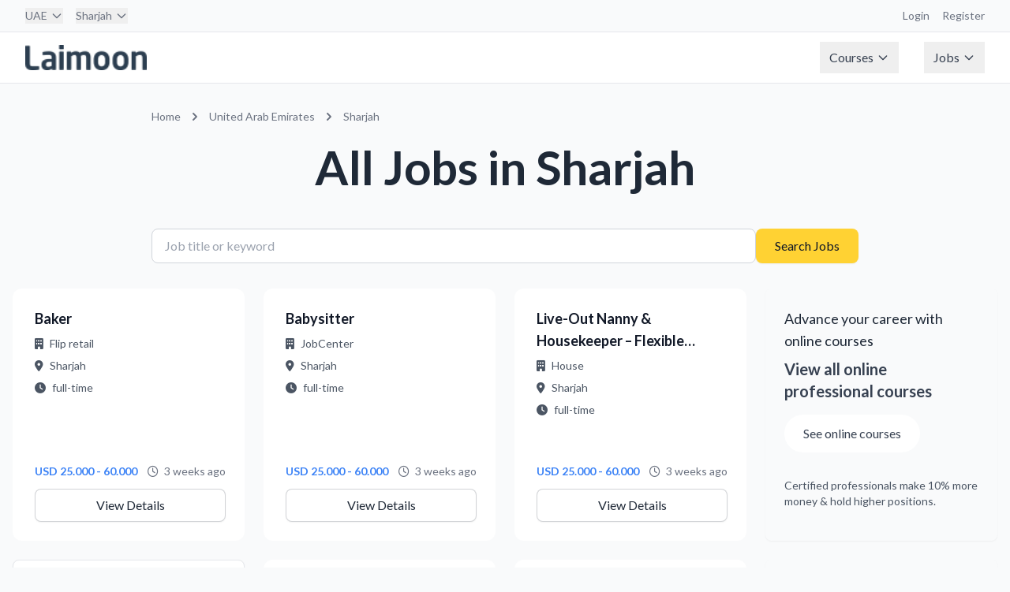

--- FILE ---
content_type: text/html; charset=utf-8
request_url: https://jobs.laimoon.com/ar/uae/sharjah/jobs
body_size: 95373
content:
<!DOCTYPE html>
<html lang="en" class="h-full">
<head>
    <meta charset="UTF-8">
    <meta name="viewport" content="width=device-width, initial-scale=1.0">
    <title>All Jobs in sharjah | Laimoon</title>
    
     <!-- Favicon -->
    <!-- <link rel="icon" type="image/png" href="/images/app-icon.png">
    <link rel="shortcut icon" type="image/png" href="/images/app-icon.png">
    <link rel="apple-touch-icon" href="/images/app-icon.png"> -->

    <!-- Lato Font -->
    <link href="https://fonts.googleapis.com/css2?family=Lato:wght@300;400;700;900&display=swap" rel="stylesheet">
    
    <!-- Font Awesome -->
    <link rel="stylesheet" href="https://cdnjs.cloudflare.com/ajax/libs/font-awesome/6.5.1/css/all.min.css">
    
    <!-- Custom CSS -->
    <link rel="stylesheet" href="/css/styles.css">
    <link href="https://fonts.googleapis.com/icon?family=Material+Icons" rel="stylesheet">
     <script type="text/javascript">
        (function(G, o, O, g, L, e) {
            G[g] = G[g] || function() {
                (G[g]['q'] = G[g]['q'] || []).push(
                    arguments)
            }, G[g]['t'] = 1 * new Date;
            L = o.createElement(O), e = o.getElementsByTagName(
                O)[0];
            L.async = 1;
            L.src = '//www.google.com/adsense/search/async-ads.js';
            e.parentNode.insertBefore(L, e)
        })(window, document, 'script', '_googCsa');
    </script>
    <!-- Google Tag Manager -->
<script>(function(w,d,s,l,i){w[l]=w[l]||[];w[l].push({'gtm.start':
new Date().getTime(),event:'gtm.js'});var f=d.getElementsByTagName(s)[0],
j=d.createElement(s),dl=l!='dataLayer'?'&l='+l:'';j.async=true;j.src=
'https://www.googletagmanager.com/gtm.js?id='+i+dl;f.parentNode.insertBefore(j,f);
})(window,document,'script','dataLayer','GTM-W2PWBL2');</script>
<script async src="https://www.googletagmanager.com/gtag/js?id=G-YYHPY555BE"></script>
<script>
  window.dataLayer = window.dataLayer || [];
  function gtag(){dataLayer.push(arguments);}
  gtag('js', new Date());
  gtag('config', 'G-YYHPY555BE');
</script>
<!-- End Google Tag Manager -->
</head>
<body class="flex flex-col min-h-screen bg-gray-50 rtl">
    <!-- Google Tag Manager (noscript) -->
<noscript><iframe src="https://www.googletagmanager.com/ns.html?id=GTM-W2PWBL2"
height="0" width="0" style="display:none;visibility:hidden"></iframe></noscript>
<!-- End Google Tag Manager (noscript) -->
    <nav class="bg-white border-b border-gray-200">
    <!-- Top Bar -->
    <div class="bg-gray-50 border-b border-gray-200">
        <div class="max-w-7xl mx-auto px-4 sm:px-6 lg:px-8">
            <div class="flex justify-between h-10 items-center">
                <!-- Country & City Selection -->
                <div class="flex space-x-4">
                    <div class="relative group nav-item">
                        
                            <button class="text-sm text-gray-500 hover:text-gray-700 flex items-center">
                                UAE
                                    <svg class="ml-1 w-4 h-4" fill="none" stroke="currentColor" viewBox="0 0 24 24">
                                        <path stroke-linecap="round" stroke-linejoin="round" stroke-width="2"
                                            d="M19 9l-7 7-7-7" />
                                    </svg>
                            </button>
                            <div class="dropdown-menu w-[800px] -left-4">
                                <div class="grid grid-cols-4 gap-6 p-6">
                                    
                                        <div>
                                            <!-- Region Header -->
                                            <div class="text-xs font-semibold text-gray-500 mb-3">
                                                Middle East
                                            </div>

                                            <!-- Countries in Region -->
                                            <div class="space-y-2">
                                                
                                                    <a href="/uae"
                                                        class="flex items-center space-x-2 text-sm text-gray-700 hover:text-azure-DEFAULT hover:bg-gray-50 rounded px-2 py-1">
                                                        <span>
                                                            UAE
                                                        </span>
                                                    </a>
                                                    
                                                    <a href="/qatar"
                                                        class="flex items-center space-x-2 text-sm text-gray-700 hover:text-azure-DEFAULT hover:bg-gray-50 rounded px-2 py-1">
                                                        <span>
                                                            Qatar
                                                        </span>
                                                    </a>
                                                    
                                                    <a href="/saudi-arabia"
                                                        class="flex items-center space-x-2 text-sm text-gray-700 hover:text-azure-DEFAULT hover:bg-gray-50 rounded px-2 py-1">
                                                        <span>
                                                            Saudi Arabia
                                                        </span>
                                                    </a>
                                                    
                                                    <a href="/oman"
                                                        class="flex items-center space-x-2 text-sm text-gray-700 hover:text-azure-DEFAULT hover:bg-gray-50 rounded px-2 py-1">
                                                        <span>
                                                            Oman
                                                        </span>
                                                    </a>
                                                    
                                                    <a href="/bahrain"
                                                        class="flex items-center space-x-2 text-sm text-gray-700 hover:text-azure-DEFAULT hover:bg-gray-50 rounded px-2 py-1">
                                                        <span>
                                                            Bahrain
                                                        </span>
                                                    </a>
                                                    
                                                    <a href="/kuwait"
                                                        class="flex items-center space-x-2 text-sm text-gray-700 hover:text-azure-DEFAULT hover:bg-gray-50 rounded px-2 py-1">
                                                        <span>
                                                            Kuwait
                                                        </span>
                                                    </a>
                                                    
                                                    <a href="/egypt"
                                                        class="flex items-center space-x-2 text-sm text-gray-700 hover:text-azure-DEFAULT hover:bg-gray-50 rounded px-2 py-1">
                                                        <span>
                                                            Egypt
                                                        </span>
                                                    </a>
                                                    
                                                    <a href="/jordan"
                                                        class="flex items-center space-x-2 text-sm text-gray-700 hover:text-azure-DEFAULT hover:bg-gray-50 rounded px-2 py-1">
                                                        <span>
                                                            Jordan
                                                        </span>
                                                    </a>
                                                    
                                            </div>
                                        </div>
                                        
                                        <div>
                                            <!-- Region Header -->
                                            <div class="text-xs font-semibold text-gray-500 mb-3">
                                                Asia
                                            </div>

                                            <!-- Countries in Region -->
                                            <div class="space-y-2">
                                                
                                                    <a href="/singapore"
                                                        class="flex items-center space-x-2 text-sm text-gray-700 hover:text-azure-DEFAULT hover:bg-gray-50 rounded px-2 py-1">
                                                        <span>
                                                            Singapore
                                                        </span>
                                                    </a>
                                                    
                                                    <a href="/india"
                                                        class="flex items-center space-x-2 text-sm text-gray-700 hover:text-azure-DEFAULT hover:bg-gray-50 rounded px-2 py-1">
                                                        <span>
                                                            India
                                                        </span>
                                                    </a>
                                                    
                                                    <a href="/philippines"
                                                        class="flex items-center space-x-2 text-sm text-gray-700 hover:text-azure-DEFAULT hover:bg-gray-50 rounded px-2 py-1">
                                                        <span>
                                                            Philippines
                                                        </span>
                                                    </a>
                                                    
                                                    <a href="/pakistan"
                                                        class="flex items-center space-x-2 text-sm text-gray-700 hover:text-azure-DEFAULT hover:bg-gray-50 rounded px-2 py-1">
                                                        <span>
                                                            Pakistan
                                                        </span>
                                                    </a>
                                                    
                                                    <a href="/malaysia"
                                                        class="flex items-center space-x-2 text-sm text-gray-700 hover:text-azure-DEFAULT hover:bg-gray-50 rounded px-2 py-1">
                                                        <span>
                                                            Malaysia
                                                        </span>
                                                    </a>
                                                    
                                                    <a href="/nepal"
                                                        class="flex items-center space-x-2 text-sm text-gray-700 hover:text-azure-DEFAULT hover:bg-gray-50 rounded px-2 py-1">
                                                        <span>
                                                            Nepal
                                                        </span>
                                                    </a>
                                                    
                                                    <a href="/sri-lanka"
                                                        class="flex items-center space-x-2 text-sm text-gray-700 hover:text-azure-DEFAULT hover:bg-gray-50 rounded px-2 py-1">
                                                        <span>
                                                            Sri Lanka
                                                        </span>
                                                    </a>
                                                    
                                                    <a href="/vietnam"
                                                        class="flex items-center space-x-2 text-sm text-gray-700 hover:text-azure-DEFAULT hover:bg-gray-50 rounded px-2 py-1">
                                                        <span>
                                                            Vietnam
                                                        </span>
                                                    </a>
                                                    
                                                    <a href="/maldives"
                                                        class="flex items-center space-x-2 text-sm text-gray-700 hover:text-azure-DEFAULT hover:bg-gray-50 rounded px-2 py-1">
                                                        <span>
                                                            Maldives
                                                        </span>
                                                    </a>
                                                    
                                                    <a href="/thailand"
                                                        class="flex items-center space-x-2 text-sm text-gray-700 hover:text-azure-DEFAULT hover:bg-gray-50 rounded px-2 py-1">
                                                        <span>
                                                            Thailand
                                                        </span>
                                                    </a>
                                                    
                                                    <a href="/hong-kong"
                                                        class="flex items-center space-x-2 text-sm text-gray-700 hover:text-azure-DEFAULT hover:bg-gray-50 rounded px-2 py-1">
                                                        <span>
                                                            Hong Kong
                                                        </span>
                                                    </a>
                                                    
                                                    <a href="/japan"
                                                        class="flex items-center space-x-2 text-sm text-gray-700 hover:text-azure-DEFAULT hover:bg-gray-50 rounded px-2 py-1">
                                                        <span>
                                                            Japan
                                                        </span>
                                                    </a>
                                                    
                                            </div>
                                        </div>
                                        
                                        <div>
                                            <!-- Region Header -->
                                            <div class="text-xs font-semibold text-gray-500 mb-3">
                                                Europe
                                            </div>

                                            <!-- Countries in Region -->
                                            <div class="space-y-2">
                                                
                                                    <a href="/ireland"
                                                        class="flex items-center space-x-2 text-sm text-gray-700 hover:text-azure-DEFAULT hover:bg-gray-50 rounded px-2 py-1">
                                                        <span>
                                                            Ireland
                                                        </span>
                                                    </a>
                                                    
                                                    <a href="/portugal"
                                                        class="flex items-center space-x-2 text-sm text-gray-700 hover:text-azure-DEFAULT hover:bg-gray-50 rounded px-2 py-1">
                                                        <span>
                                                            Portugal
                                                        </span>
                                                    </a>
                                                    
                                                    <a href="/united-kingdom"
                                                        class="flex items-center space-x-2 text-sm text-gray-700 hover:text-azure-DEFAULT hover:bg-gray-50 rounded px-2 py-1">
                                                        <span>
                                                            United Kingdom
                                                        </span>
                                                    </a>
                                                    
                                                    <a href="/cyprus"
                                                        class="flex items-center space-x-2 text-sm text-gray-700 hover:text-azure-DEFAULT hover:bg-gray-50 rounded px-2 py-1">
                                                        <span>
                                                            Cyprus
                                                        </span>
                                                    </a>
                                                    
                                                    <a href="/malta"
                                                        class="flex items-center space-x-2 text-sm text-gray-700 hover:text-azure-DEFAULT hover:bg-gray-50 rounded px-2 py-1">
                                                        <span>
                                                            Malta
                                                        </span>
                                                    </a>
                                                    
                                                    <a href="/turkey"
                                                        class="flex items-center space-x-2 text-sm text-gray-700 hover:text-azure-DEFAULT hover:bg-gray-50 rounded px-2 py-1">
                                                        <span>
                                                            Turkey
                                                        </span>
                                                    </a>
                                                    
                                                    <a href="/germany"
                                                        class="flex items-center space-x-2 text-sm text-gray-700 hover:text-azure-DEFAULT hover:bg-gray-50 rounded px-2 py-1">
                                                        <span>
                                                            Germany
                                                        </span>
                                                    </a>
                                                    
                                                    <a href="/netherlands"
                                                        class="flex items-center space-x-2 text-sm text-gray-700 hover:text-azure-DEFAULT hover:bg-gray-50 rounded px-2 py-1">
                                                        <span>
                                                            Netherlands
                                                        </span>
                                                    </a>
                                                    
                                            </div>
                                        </div>
                                        
                                        <div>
                                            <!-- Region Header -->
                                            <div class="text-xs font-semibold text-gray-500 mb-3">
                                                Australia
                                            </div>

                                            <!-- Countries in Region -->
                                            <div class="space-y-2">
                                                
                                                    <a href="/newzealand"
                                                        class="flex items-center space-x-2 text-sm text-gray-700 hover:text-azure-DEFAULT hover:bg-gray-50 rounded px-2 py-1">
                                                        <span>
                                                            New Zealand
                                                        </span>
                                                    </a>
                                                    
                                                    <a href="/australia"
                                                        class="flex items-center space-x-2 text-sm text-gray-700 hover:text-azure-DEFAULT hover:bg-gray-50 rounded px-2 py-1">
                                                        <span>
                                                            Australia
                                                        </span>
                                                    </a>
                                                    
                                            </div>
                                        </div>
                                        
                                        <div>
                                            <!-- Region Header -->
                                            <div class="text-xs font-semibold text-gray-500 mb-3">
                                                Africa
                                            </div>

                                            <!-- Countries in Region -->
                                            <div class="space-y-2">
                                                
                                                    <a href="/south-africa"
                                                        class="flex items-center space-x-2 text-sm text-gray-700 hover:text-azure-DEFAULT hover:bg-gray-50 rounded px-2 py-1">
                                                        <span>
                                                            South Africa
                                                        </span>
                                                    </a>
                                                    
                                                    <a href="/nigeria"
                                                        class="flex items-center space-x-2 text-sm text-gray-700 hover:text-azure-DEFAULT hover:bg-gray-50 rounded px-2 py-1">
                                                        <span>
                                                            Nigeria
                                                        </span>
                                                    </a>
                                                    
                                                    <a href="/angola"
                                                        class="flex items-center space-x-2 text-sm text-gray-700 hover:text-azure-DEFAULT hover:bg-gray-50 rounded px-2 py-1">
                                                        <span>
                                                            Angola
                                                        </span>
                                                    </a>
                                                    
                                                    <a href="/kenya"
                                                        class="flex items-center space-x-2 text-sm text-gray-700 hover:text-azure-DEFAULT hover:bg-gray-50 rounded px-2 py-1">
                                                        <span>
                                                            Kenya
                                                        </span>
                                                    </a>
                                                    
                                                    <a href="/ghana"
                                                        class="flex items-center space-x-2 text-sm text-gray-700 hover:text-azure-DEFAULT hover:bg-gray-50 rounded px-2 py-1">
                                                        <span>
                                                            Ghana
                                                        </span>
                                                    </a>
                                                    
                                            </div>
                                        </div>
                                        
                                        <div>
                                            <!-- Region Header -->
                                            <div class="text-xs font-semibold text-gray-500 mb-3">
                                                The Americas
                                            </div>

                                            <!-- Countries in Region -->
                                            <div class="space-y-2">
                                                
                                                    <a href="/brasil"
                                                        class="flex items-center space-x-2 text-sm text-gray-700 hover:text-azure-DEFAULT hover:bg-gray-50 rounded px-2 py-1">
                                                        <span>
                                                            Brasil
                                                        </span>
                                                    </a>
                                                    
                                                    <a href="/canada"
                                                        class="flex items-center space-x-2 text-sm text-gray-700 hover:text-azure-DEFAULT hover:bg-gray-50 rounded px-2 py-1">
                                                        <span>
                                                            Canada
                                                        </span>
                                                    </a>
                                                    
                                                    <a href="/united-states"
                                                        class="flex items-center space-x-2 text-sm text-gray-700 hover:text-azure-DEFAULT hover:bg-gray-50 rounded px-2 py-1">
                                                        <span>
                                                            United States
                                                        </span>
                                                    </a>
                                                    
                                            </div>
                                        </div>
                                        
                                        <div>
                                            <!-- Region Header -->
                                            <div class="text-xs font-semibold text-gray-500 mb-3">
                                                Global
                                            </div>

                                            <!-- Countries in Region -->
                                            <div class="space-y-2">
                                                
                                                    <a href="/global"
                                                        class="flex items-center space-x-2 text-sm text-gray-700 hover:text-azure-DEFAULT hover:bg-gray-50 rounded px-2 py-1">
                                                        <span>
                                                            Remote Virtual Jobs
                                                        </span>
                                                    </a>
                                                    
                                            </div>
                                        </div>
                                        
                                </div>
                            </div>
                    </div>

                    <div class="relative group nav-item">
                        <button class="text-sm text-gray-500 hover:text-gray-700 flex items-center">
                            Sharjah
                                
                                    <svg class="ml-1 w-4 h-4" fill="none" stroke="currentColor" viewBox="0 0 24 24">
                                        <path stroke-linecap="round" stroke-linejoin="round" stroke-width="2"
                                            d="M19 9l-7 7-7-7" />
                                    </svg>
                                    
                        </button>
                        <div class="dropdown-menu">
                            
                                <a href="/uae/abu-dhabi"
                                    class="block px-4 py-2 text-sm text-gray-700 hover:bg-gray-100">
                                    Abu Dhabi
                                </a>
                                
                                <a href="/uae/ajman"
                                    class="block px-4 py-2 text-sm text-gray-700 hover:bg-gray-100">
                                    Ajman
                                </a>
                                
                                <a href="/uae/al-ain"
                                    class="block px-4 py-2 text-sm text-gray-700 hover:bg-gray-100">
                                    Al Ain
                                </a>
                                
                                <a href="/uae/dubai"
                                    class="block px-4 py-2 text-sm text-gray-700 hover:bg-gray-100">
                                    Dubai
                                </a>
                                
                                <a href="/uae/fujairah"
                                    class="block px-4 py-2 text-sm text-gray-700 hover:bg-gray-100">
                                    Fujairah
                                </a>
                                
                                <a href="/uae/ras-al-khaimah"
                                    class="block px-4 py-2 text-sm text-gray-700 hover:bg-gray-100">
                                    Ras al Khaimah
                                </a>
                                
                                <a href="/uae/sharjah"
                                    class="block px-4 py-2 text-sm text-gray-700 hover:bg-gray-100">
                                    Sharjah
                                </a>
                                
                                <a href="/uae/umm-al-quwain"
                                    class="block px-4 py-2 text-sm text-gray-700 hover:bg-gray-100">
                                    Umm Al Quwain
                                </a>
                                
                        </div>
                    </div>
                </div>

                <!-- Right side links -->
                <div class="flex space-x-4">
                    <a href="https://courses.laimoon.com" target="_blank"
                        class="text-sm text-gray-500 hover:text-gray-700">Login</a>
                    <a href="https://courses.laimoon.com" target="_blank"
                        class="text-sm text-gray-500 hover:text-gray-700">Register</a>
                </div>
            </div>
        </div>
    </div>

    <!-- Main Navigation -->
    <div class="max-w-7xl mx-auto px-4 sm:px-6 lg:px-8">
        <div class="flex justify-between h-16">
            <!-- Logo -->
            <div class="flex-shrink-0 flex items-center">
                <a href="/ar/uae/sharjah"
                    title="United Arab Emirates - Sharjah Jobs"
                    class="flex items-center">
                    <img src="/images/laimoon.png" alt="Laimoon" class="h-8 w-auto" loading="eager" />
                </a>
            </div>

            <!-- Main Menu -->
            <div class="hidden md:flex md:items-center md:space-x-8">
                <div class="relative group nav-item">
                    <button class="flex items-center text-gray-700 px-3 py-2 hover:text-gray-900">
                        Courses
                        <svg class="ml-1 w-4 h-4" fill="none" stroke="currentColor" viewBox="0 0 24 24">
                            <path stroke-linecap="round" stroke-linejoin="round" stroke-width="2" d="M19 9l-7 7-7-7" />
                        </svg>
                    </button>
                    <div class="dropdown-menu">
                        <a href="https://courses.laimoon.com/"
                            class="block px-4 py-2 text-sm text-gray-700 hover:bg-gray-100">Courses home</a>
                        <a href="https://courses.laimoon.com/uae"
                            class="block px-4 py-2 text-sm text-gray-700 hover:bg-gray-100">Professional courses</a>
                        <a href="https://courses.laimoon.com/uae/languages"
                            class="block px-4 py-2 text-sm text-gray-700 hover:bg-gray-100">Languages</a>
                        <a href="https://courses.laimoon.com/uae/masters"
                            class="block px-4 py-2 text-sm text-gray-700 hover:bg-gray-100">Masters</a>
                        <a href="https://courses.laimoon.com/uae/masters/mba"
                            class="block px-4 py-2 text-sm text-gray-700 hover:bg-gray-100">MBA</a>
                        <a href="https://courses.laimoon.com/uaeuae/training"
                            class="block px-4 py-2 text-sm text-gray-700 hover:bg-gray-100">Corporate Training</a>
                        <a href="https://courses.laimoon.com/online"
                            class="block px-4 py-2 text-sm text-gray-700 hover:bg-gray-100">Online Courses</a>
                        <a href="https://courses.laimoon.com/uaeuae/guides"
                            class="block px-4 py-2 text-sm text-gray-700 hover:bg-gray-100">Course Guidance</a>
                        <a href="https://courses.laimoon.com/uaeuae/questions"
                            class="block px-4 py-2 text-sm text-gray-700 hover:bg-gray-100">Q&A</a>
                        <a href="https://courses.laimoon.com/online/virtual-classrooms"
                            class="block px-4 py-2 text-sm text-gray-700 hover:bg-gray-100">Virtual Classes</a>
                    </div>
                </div>

                <div class="relative group nav-item">
                    <button class="flex items-center text-gray-700 px-3 py-2 hover:text-gray-900">
                        Jobs
                        <svg class="ml-1 w-4 h-4" fill="none" stroke="currentColor" viewBox="0 0 24 24">
                            <path stroke-linecap="round" stroke-linejoin="round" stroke-width="2" d="M19 9l-7 7-7-7" />
                        </svg>
                    </button>
                    <div class="dropdown-menu">
                        <a href="/jobs" class="block px-4 py-2 text-sm text-gray-700 hover:bg-gray-100">Jobs home</a>
                        <a href="/ar/uae/sharjah/popularjobsearches" class="block px-4 py-2 text-sm text-gray-700 hover:bg-gray-100">Popular searches</a>
                        <!-- <a href="/uae/companies-hiring" class="block px-4 py-2 text-sm text-gray-700 hover:bg-gray-100">Hiring companies</a>
                        <a href="/uae/recruitment-agencies" class="block px-4 py-2 text-sm text-gray-700 hover:bg-gray-100">Recruitment agencies</a> -->
                        <a href="/jobs/remote" class="block px-4 py-2 text-sm text-gray-700 hover:bg-gray-100">Remote
                            virtual jobs</a>
                    </div>
                </div>
            </div>

            <!-- Mobile menu button -->
            <div class="md:hidden flex items-center">
                <button type="button"
                    class="mobile-menu-button inline-flex items-center justify-center p-2 rounded-md text-gray-700 hover:text-gray-900 hover:bg-gray-100">
                    <svg class="h-6 w-6" fill="none" stroke="currentColor" viewBox="0 0 24 24">
                        <path stroke-linecap="round" stroke-linejoin="round" stroke-width="2"
                            d="M4 6h16M4 12h16M4 18h16" />
                    </svg>
                </button>
            </div>
        </div>
    </div>

    <!-- Mobile menu -->
    <div class="md:hidden hidden mobile-menu">
        <div class="px-2 pt-2 pb-3 space-y-1">
            <a href="https://courses.laimoon.com/" target="_blank"
                class="block px-3 py-2 text-base font-medium text-gray-700 hover:text-gray-900 hover:bg-gray-50">Courses</a>
            <a href="/jobs/remote"
                class="block px-3 py-2 text-base font-medium text-gray-700 hover:text-gray-900 hover:bg-gray-50">Remote
                Jobs</a>
            <a href="https://laimoon.com/about/"
                class="block px-3 py-2 text-base font-medium text-gray-700 hover:text-gray-900 hover:bg-gray-50">About</a>
        </div>
    </div>
</nav>
    <main>
    
    <!-- Required for Google ads URL generation -->
    <script type="text/javascript">
        // Global URL generation function (required for footer scripts)
        function generateUrl(params) {
            let url = '/';
            
            // Add language prefix if not English
            if (params.language && params.language !== 'en') {
                url += params.language + '/';
            }
            
            // Add country
            if (params.country && params.country !== 'global') {
                url += params.country + '/';
            }
            
            // Add city if specified
            if (params.city) {
                url += params.city + '/';
            }
            
            // Add keyword for job search
            if (params.keyword) {
                url += 'jobs/' + encodeURIComponent(params.keyword);
            } else {
                url += 'jobs';
            }
            
            // Add query parameters
            let queryParams = [];
            if (params.page && params.page !== '1') {
                queryParams.push('page=' + params.page);
            }
            if (params.jobType) {
                queryParams.push('type=' + params.jobType);
            }
            
            if (queryParams.length > 0) {
                url += '?' + queryParams.join('&');
            }
            
            return url;
        }
    </script>

<div class="container mx-auto px-4 py-8">
    <!-- Location-specific heading -->
    <div class="max-w-4xl mx-auto mb-12">
        <nav class="text-sm text-gray-500 mb-6" aria-label="Breadcrumb">
    <ol class="list-none p-0 inline-flex">
        <li class="flex items-center">
            <a href="/ar/global" title="Home" class="hover:text-blue-600">
                Home
            </a>
        </li>

        
            <li class="flex items-center">
                <svg class="h-5 w-5 mx-2" fill="currentColor" viewBox="0 0 20 20">
                    <path fill-rule="evenodd"
                        d="M7.293 14.707a1 1 0 010-1.414L10.586 10 7.293 6.707a1 1 0 011.414-1.414l4 4a1 1 0 010 1.414l-4 4a1 1 0 01-1.414 0z"
                        clip-rule="evenodd" />
                </svg>
                <a href="/ar/uae/all"
                    title="United Arab Emirates Jobs"
                    class="hover:text-blue-600">
                    United Arab Emirates
                </a>
            </li>
            

                
                    <li class="flex items-center">
                        <svg class="h-5 w-5 mx-2" fill="currentColor" viewBox="0 0 20 20">
                            <path fill-rule="evenodd"
                                d="M7.293 14.707a1 1 0 010-1.414L10.586 10 7.293 6.707a1 1 0 011.414-1.414l4 4a1 1 0 010 1.414l-4 4a1 1 0 01-1.414 0z"
                                clip-rule="evenodd" />
                        </svg>
                        <a href="/ar/uae/sharjah/all" title="Sharjah Jobs"
                            class="hover:text-blue-600">
                            Sharjah
                        </a>
                    </li>
                    

                        

                                
    </ol>
</nav>
        <h1 class="page-title text-center">
            
                All Jobs
                
                    in Sharjah
                
            
        </h1>
    </div>

    <!-- Search Form -->
    <div class="max-w-4xl mx-auto mb-8">
        <form onsubmit="handleSearchSubmit(event)" class="flex flex-col md:flex-row gap-4">
    <input 
        type="text" 
        id="searchKeyword"
        name="keyword" 
        placeholder="Job title or keyword" 
        class="form-input flex-grow"
        value=""
    >
    <button type="submit" class="btn-primary whitespace-nowrap">
        Search Jobs
    </button>
</form>

<script>
function handleSearchSubmit(event) {
    event.preventDefault();
    const keyword = document.getElementById('searchKeyword').value;
    const processedKeyword = keyword.trim().replace(/\s+/g, ',');
    
    const baseUrl = '/ar/uae/sharjah/all';
    
   // const separator = '/'
    const searchUrl = `${baseUrl}`.replace('/all',`/${processedKeyword}`);
    
    window.location.href = searchUrl;
}
</script>
    </div>

    <!-- Job Listings -->
    <div class="max-w-7xl mx-auto">
        
            <div class="grid grid-cols-1 md:grid-cols-2 lg:grid-cols-4 gap-6">
                
                    
                        <!-- Regular Job Card -->
                        <a href="/job/bc666aa3979f560365ef4dd0b71044aa" class="block group h-full">
    <div class="job-card h-full flex flex-col">
        <div class="flex-1">
            <h3 class="text-lg font-semibold text-gray-900 mb-2 line-clamp-2">
                Baker
            </h3>
            
            <div class="text-sm text-gray-600 space-y-2 mb-4">
                <div class="flex items-center">
                    <i class="fas fa-building mr-2"></i>
                    <span class="truncate">Flip retail</span>
                </div>
                <div class="flex items-center">
                    <i class="fas fa-map-marker-alt mr-2"></i>
                    <span class="truncate">Sharjah</span>
                </div>
                <div class="flex items-center">
                    <i class="fas fa-clock mr-2"></i>
                    <span class="truncate">full-time</span>
                </div>
            </div>
        </div>

        <div class="mt-auto">
            <div class="flex items-center justify-between text-sm mb-3">
                <span class="salary-text"> USD 25.000 - 60.000</span>
                <span class="text-gray-500">
                    <i class="far fa-clock mr-1"></i>
                    3 weeks ago
                </span>
            </div>
            <div class="flex justify-end">
                <span class="btn-secondary w-full text-center pointer-events-none">
                    View Details
                </span>
            </div>
        </div>
    </div>
</a>
                    
                
                    
                        <!-- Regular Job Card -->
                        <a href="/job/09009ecfd832c0be4b0508e9b9c61b6d" class="block group h-full">
    <div class="job-card h-full flex flex-col">
        <div class="flex-1">
            <h3 class="text-lg font-semibold text-gray-900 mb-2 line-clamp-2">
                Babysitter
            </h3>
            
            <div class="text-sm text-gray-600 space-y-2 mb-4">
                <div class="flex items-center">
                    <i class="fas fa-building mr-2"></i>
                    <span class="truncate">JobCenter</span>
                </div>
                <div class="flex items-center">
                    <i class="fas fa-map-marker-alt mr-2"></i>
                    <span class="truncate">Sharjah</span>
                </div>
                <div class="flex items-center">
                    <i class="fas fa-clock mr-2"></i>
                    <span class="truncate">full-time</span>
                </div>
            </div>
        </div>

        <div class="mt-auto">
            <div class="flex items-center justify-between text-sm mb-3">
                <span class="salary-text"> USD 25.000 - 60.000</span>
                <span class="text-gray-500">
                    <i class="far fa-clock mr-1"></i>
                    3 weeks ago
                </span>
            </div>
            <div class="flex justify-end">
                <span class="btn-secondary w-full text-center pointer-events-none">
                    View Details
                </span>
            </div>
        </div>
    </div>
</a>
                    
                
                    
                        <!-- Regular Job Card -->
                        <a href="/job/b3296b6651329cfced086b90ff4d13c6" class="block group h-full">
    <div class="job-card h-full flex flex-col">
        <div class="flex-1">
            <h3 class="text-lg font-semibold text-gray-900 mb-2 line-clamp-2">
                Live-Out Nanny &amp; Housekeeper – Flexible Schedule
            </h3>
            
            <div class="text-sm text-gray-600 space-y-2 mb-4">
                <div class="flex items-center">
                    <i class="fas fa-building mr-2"></i>
                    <span class="truncate">House</span>
                </div>
                <div class="flex items-center">
                    <i class="fas fa-map-marker-alt mr-2"></i>
                    <span class="truncate">Sharjah</span>
                </div>
                <div class="flex items-center">
                    <i class="fas fa-clock mr-2"></i>
                    <span class="truncate">full-time</span>
                </div>
            </div>
        </div>

        <div class="mt-auto">
            <div class="flex items-center justify-between text-sm mb-3">
                <span class="salary-text"> USD 25.000 - 60.000</span>
                <span class="text-gray-500">
                    <i class="far fa-clock mr-1"></i>
                    3 weeks ago
                </span>
            </div>
            <div class="flex justify-end">
                <span class="btn-secondary w-full text-center pointer-events-none">
                    View Details
                </span>
            </div>
        </div>
    </div>
</a>
                    
                
                    
                        <!-- Course Ad -->
                        <div class="bg-gradient-to-br from-teal-50 to-emerald-50 border-l-4 border-teal-500 p-6 rounded-lg shadow-sm">
                            <div class="text-gray-700 mb-4">
                                <h3 class="text-lg font-medium text-gray-800 mb-2">
                                    
                                        Advance your career with online courses
                                    
                                </h3>
                                <p class="text-xl font-semibold text-teal-600 mb-4">
                                    View all online professional courses
                                </p>
                                
                                <a href="https://courses.laimoon.com/search/professional?fromloc=online&amp;source=search&amp;utm_source=jobsite&amp;utm_medium=banner&amp;utm_campaign=uae_professional_banner_yellow_online" 
                                   target="_blank" 
                                   class="inline-block bg-white text-black border-2 border-teal-600 px-6 py-3 rounded-full font-medium hover:bg-teal-50 transition-colors duration-200 mb-4">
                                    
                                        See online courses
                                    
                                </a>
                                
                                <p class="text-sm text-gray-600 mt-4">
                                    Certified professionals make 10% more money & hold higher positions.
                                </p>
                            </div>
                        </div>

                    
                
                    
                        <!-- Google Ad -->
                        <div class="bg-white rounded-lg shadow-sm border border-gray-200 p-6 hover:shadow-md transition-shadow duration-200">
    <div id="adcontainer1" class="google-ad-container" style="min-height: 100px;max-height: 276px;"></div>
    
    <script type="text/javascript">
        var pageOptions = {
            'pubId': 'pub-9336641783543079',
            'query': 'careers',
            'adPage': 1,
            'channel': '2899339558+4218513951+1562312755',
            'queryContext': 'jobs',
            'styleId': '1304070665'
        };
        
        var adBlockConfig = {
            'container': 'adcontainer1',
            'number': 1,
            'colorTitleLink': '#059669',
            'titleBold': false,
            'fontSizeTitle': 14,
            'fontSizeDomainLink': 10,
            'colorDomainLink': '#6b7280',
            'noTitleUnderline': false,
            'longerHeadlines': false,
            'fontSizeDescription': 12,
            'plusOnes': false,
            'sellerRatings': false,
            'siteLinks': false,
            'colorText': '#374151',
            'linkTarget': '_blank',
            'detailedAttribution': false,
            'verticalSpacing': 4,
            'fontFamily': 'Inter, system-ui, sans-serif'
        };
        
        /* Direct invocation identical to jobs.laimoon.com */
        _googCsa('ads', pageOptions, adBlockConfig);
    </script>
</div>
                    
                
                    
                        <!-- Regular Job Card -->
                        <a href="/job/9c6482ddbbda613a4b60bf0ac15ecd71" class="block group h-full">
    <div class="job-card h-full flex flex-col">
        <div class="flex-1">
            <h3 class="text-lg font-semibold text-gray-900 mb-2 line-clamp-2">
                Senior Employee Engagement &amp; Culture Leader
            </h3>
            
            <div class="text-sm text-gray-600 space-y-2 mb-4">
                <div class="flex items-center">
                    <i class="fas fa-building mr-2"></i>
                    <span class="truncate">James Douglas Middle East</span>
                </div>
                <div class="flex items-center">
                    <i class="fas fa-map-marker-alt mr-2"></i>
                    <span class="truncate">Sharjah</span>
                </div>
                <div class="flex items-center">
                    <i class="fas fa-clock mr-2"></i>
                    <span class="truncate">full-time</span>
                </div>
            </div>
        </div>

        <div class="mt-auto">
            <div class="flex items-center justify-between text-sm mb-3">
                <span class="salary-text"> USD 200.000 - 300.000</span>
                <span class="text-gray-500">
                    <i class="far fa-clock mr-1"></i>
                    3 weeks ago
                </span>
            </div>
            <div class="flex justify-end">
                <span class="btn-secondary w-full text-center pointer-events-none">
                    View Details
                </span>
            </div>
        </div>
    </div>
</a>
                    
                
                    
                        <!-- Regular Job Card -->
                        <a href="/job/513b0663971cf72c9467a79cde897772" class="block group h-full">
    <div class="job-card h-full flex flex-col">
        <div class="flex-1">
            <h3 class="text-lg font-semibold text-gray-900 mb-2 line-clamp-2">
                Senior Simulator Engineer
            </h3>
            
            <div class="text-sm text-gray-600 space-y-2 mb-4">
                <div class="flex items-center">
                    <i class="fas fa-building mr-2"></i>
                    <span class="truncate">Pier Seven Aviation</span>
                </div>
                <div class="flex items-center">
                    <i class="fas fa-map-marker-alt mr-2"></i>
                    <span class="truncate">Sharjah</span>
                </div>
                <div class="flex items-center">
                    <i class="fas fa-clock mr-2"></i>
                    <span class="truncate">full-time</span>
                </div>
            </div>
        </div>

        <div class="mt-auto">
            <div class="flex items-center justify-between text-sm mb-3">
                <span class="salary-text"> USD 200.000 - 300.000</span>
                <span class="text-gray-500">
                    <i class="far fa-clock mr-1"></i>
                    3 weeks ago
                </span>
            </div>
            <div class="flex justify-end">
                <span class="btn-secondary w-full text-center pointer-events-none">
                    View Details
                </span>
            </div>
        </div>
    </div>
</a>
                    
                
                    
                        <!-- Course Ad -->
                        <div class="bg-gradient-to-br from-teal-50 to-emerald-50 border-l-4 border-teal-500 p-6 rounded-lg shadow-sm">
                            <div class="text-gray-700 mb-4">
                                <h3 class="text-lg font-medium text-gray-800 mb-2">
                                    
                                        Improve your chance to get a job
                                    
                                </h3>
                                <p class="text-xl font-semibold text-teal-600 mb-4">
                                    View all professional courses in United Arab Emirates
                                </p>
                                
                                <a href="https://courses.laimoon.com/search/professional?fromloc=uae&amp;source=search&amp;utm_source=jobsite&amp;utm_medium=banner&amp;utm_campaign=uae_professional_banner_yellow" 
                                   target="_blank" 
                                   class="inline-block bg-white text-black border-2 border-teal-600 px-6 py-3 rounded-full font-medium hover:bg-teal-50 transition-colors duration-200 mb-4">
                                    
                                        See all courses
                                    
                                </a>
                                
                                <p class="text-sm text-gray-600 mt-4">
                                    Certified professionals make 10% more money & hold higher positions.
                                </p>
                            </div>
                        </div>

                    
                
                    
                        <!-- Regular Job Card -->
                        <a href="/job/730bef5a989bf01da5eb431f18210faa" class="block group h-full">
    <div class="job-card h-full flex flex-col">
        <div class="flex-1">
            <h3 class="text-lg font-semibold text-gray-900 mb-2 line-clamp-2">
                Senior Piping Engineer - Offshore FEED Lead
            </h3>
            
            <div class="text-sm text-gray-600 space-y-2 mb-4">
                <div class="flex items-center">
                    <i class="fas fa-building mr-2"></i>
                    <span class="truncate">Worley</span>
                </div>
                <div class="flex items-center">
                    <i class="fas fa-map-marker-alt mr-2"></i>
                    <span class="truncate">Sharjah</span>
                </div>
                <div class="flex items-center">
                    <i class="fas fa-clock mr-2"></i>
                    <span class="truncate">full-time</span>
                </div>
            </div>
        </div>

        <div class="mt-auto">
            <div class="flex items-center justify-between text-sm mb-3">
                <span class="salary-text"> USD 200.000 - 300.000</span>
                <span class="text-gray-500">
                    <i class="far fa-clock mr-1"></i>
                    3 weeks ago
                </span>
            </div>
            <div class="flex justify-end">
                <span class="btn-secondary w-full text-center pointer-events-none">
                    View Details
                </span>
            </div>
        </div>
    </div>
</a>
                    
                
                    
                        <!-- Google Ad -->
                        <div class="bg-white rounded-lg shadow-sm border border-gray-200 p-6 hover:shadow-md transition-shadow duration-200">
    <div id="adcontainer2" class="google-ad-container" style="min-height: 100px;max-height: 276px;"></div>
    
    <script type="text/javascript">
        var pageOptions = {
            'pubId': 'pub-9336641783543079',
            'query': 'careers',
            'adPage': 1,
            'channel': '2899339558+4218513951+1562312755',
            'queryContext': 'jobs',
            'styleId': '1304070665'
        };
        
        var adBlockConfig = {
            'container': 'adcontainer2',
            'number': 1,
            'colorTitleLink': '#059669',
            'titleBold': false,
            'fontSizeTitle': 14,
            'fontSizeDomainLink': 10,
            'colorDomainLink': '#6b7280',
            'noTitleUnderline': false,
            'longerHeadlines': false,
            'fontSizeDescription': 12,
            'plusOnes': false,
            'sellerRatings': false,
            'siteLinks': false,
            'colorText': '#374151',
            'linkTarget': '_blank',
            'detailedAttribution': false,
            'verticalSpacing': 4,
            'fontFamily': 'Inter, system-ui, sans-serif'
        };
        
        /* Direct invocation identical to jobs.laimoon.com */
        _googCsa('ads', pageOptions, adBlockConfig);
    </script>
</div>
                    
                
                    
                        <!-- Regular Job Card -->
                        <a href="/job/1c2ea997caa5301ca169dfce0f860deb" class="block group h-full">
    <div class="job-card h-full flex flex-col">
        <div class="flex-1">
            <h3 class="text-lg font-semibold text-gray-900 mb-2 line-clamp-2">
                Dentist
            </h3>
            
            <div class="text-sm text-gray-600 space-y-2 mb-4">
                <div class="flex items-center">
                    <i class="fas fa-building mr-2"></i>
                    <span class="truncate">Work standard</span>
                </div>
                <div class="flex items-center">
                    <i class="fas fa-map-marker-alt mr-2"></i>
                    <span class="truncate">Sharjah</span>
                </div>
                <div class="flex items-center">
                    <i class="fas fa-clock mr-2"></i>
                    <span class="truncate">full-time</span>
                </div>
            </div>
        </div>

        <div class="mt-auto">
            <div class="flex items-center justify-between text-sm mb-3">
                <span class="salary-text"> USD 200.000 - 300.000</span>
                <span class="text-gray-500">
                    <i class="far fa-clock mr-1"></i>
                    3 weeks ago
                </span>
            </div>
            <div class="flex justify-end">
                <span class="btn-secondary w-full text-center pointer-events-none">
                    View Details
                </span>
            </div>
        </div>
    </div>
</a>
                    
                
                    
                        <!-- Regular Job Card -->
                        <a href="/job/fea8bbe8b131135e7f2727c3a14b781d" class="block group h-full">
    <div class="job-card h-full flex flex-col">
        <div class="flex-1">
            <h3 class="text-lg font-semibold text-gray-900 mb-2 line-clamp-2">
                Marketing Executive (Social Media) - Events &amp; Exhibitions
            </h3>
            
            <div class="text-sm text-gray-600 space-y-2 mb-4">
                <div class="flex items-center">
                    <i class="fas fa-building mr-2"></i>
                    <span class="truncate">Restore Talent Solutions</span>
                </div>
                <div class="flex items-center">
                    <i class="fas fa-map-marker-alt mr-2"></i>
                    <span class="truncate">Sharjah</span>
                </div>
                <div class="flex items-center">
                    <i class="fas fa-clock mr-2"></i>
                    <span class="truncate">full-time</span>
                </div>
            </div>
        </div>

        <div class="mt-auto">
            <div class="flex items-center justify-between text-sm mb-3">
                <span class="salary-text"> USD 200.000 - 300.000</span>
                <span class="text-gray-500">
                    <i class="far fa-clock mr-1"></i>
                    3 weeks ago
                </span>
            </div>
            <div class="flex justify-end">
                <span class="btn-secondary w-full text-center pointer-events-none">
                    View Details
                </span>
            </div>
        </div>
    </div>
</a>
                    
                
                    
                        <!-- Regular Job Card -->
                        <a href="/job/3973_1558233" class="block group h-full">
    <div class="job-card h-full flex flex-col">
        <div class="flex-1">
            <h3 class="text-lg font-semibold text-gray-900 mb-2 line-clamp-2">
                PE Films Business Growth Lead – UAE Packaging
            </h3>
            
            <div class="text-sm text-gray-600 space-y-2 mb-4">
                <div class="flex items-center">
                    <i class="fas fa-building mr-2"></i>
                    <span class="truncate">Mood Group, Global Executive Search to the Packaging and Print Sectors.</span>
                </div>
                <div class="flex items-center">
                    <i class="fas fa-map-marker-alt mr-2"></i>
                    <span class="truncate">Sharjah</span>
                </div>
                <div class="flex items-center">
                    <i class="fas fa-clock mr-2"></i>
                    <span class="truncate">full-time</span>
                </div>
            </div>
        </div>

        <div class="mt-auto">
            <div class="flex items-center justify-between text-sm mb-3">
                <span class="salary-text"> </span>
                <span class="text-gray-500">
                    <i class="far fa-clock mr-1"></i>
                    3 weeks ago
                </span>
            </div>
            <div class="flex justify-end">
                <span class="btn-secondary w-full text-center pointer-events-none">
                    View Details
                </span>
            </div>
        </div>
    </div>
</a>
                    
                
                    
                        <!-- Regular Job Card -->
                        <a href="/job/3973_1556922" class="block group h-full">
    <div class="job-card h-full flex flex-col">
        <div class="flex-1">
            <h3 class="text-lg font-semibold text-gray-900 mb-2 line-clamp-2">
                Electrical Design Engineer
            </h3>
            
            <div class="text-sm text-gray-600 space-y-2 mb-4">
                <div class="flex items-center">
                    <i class="fas fa-building mr-2"></i>
                    <span class="truncate">AL RAMZ COMPUTER DESIGN</span>
                </div>
                <div class="flex items-center">
                    <i class="fas fa-map-marker-alt mr-2"></i>
                    <span class="truncate">Sharjah</span>
                </div>
                <div class="flex items-center">
                    <i class="fas fa-clock mr-2"></i>
                    <span class="truncate">full-time</span>
                </div>
            </div>
        </div>

        <div class="mt-auto">
            <div class="flex items-center justify-between text-sm mb-3">
                <span class="salary-text"> </span>
                <span class="text-gray-500">
                    <i class="far fa-clock mr-1"></i>
                    3 weeks ago
                </span>
            </div>
            <div class="flex justify-end">
                <span class="btn-secondary w-full text-center pointer-events-none">
                    View Details
                </span>
            </div>
        </div>
    </div>
</a>
                    
                
                    
                        <!-- Google Ad -->
                        <div class="bg-white rounded-lg shadow-sm border border-gray-200 p-6 hover:shadow-md transition-shadow duration-200">
    <div id="adcontainer3" class="google-ad-container" style="min-height: 100px;max-height: 276px;"></div>
    
    <script type="text/javascript">
        var pageOptions = {
            'pubId': 'pub-9336641783543079',
            'query': 'careers',
            'adPage': 1,
            'channel': '2899339558+4218513951+1562312755',
            'queryContext': 'jobs',
            'styleId': '1304070665'
        };
        
        var adBlockConfig = {
            'container': 'adcontainer3',
            'number': 1,
            'colorTitleLink': '#059669',
            'titleBold': false,
            'fontSizeTitle': 14,
            'fontSizeDomainLink': 10,
            'colorDomainLink': '#6b7280',
            'noTitleUnderline': false,
            'longerHeadlines': false,
            'fontSizeDescription': 12,
            'plusOnes': false,
            'sellerRatings': false,
            'siteLinks': false,
            'colorText': '#374151',
            'linkTarget': '_blank',
            'detailedAttribution': false,
            'verticalSpacing': 4,
            'fontFamily': 'Inter, system-ui, sans-serif'
        };
        
        /* Direct invocation identical to jobs.laimoon.com */
        _googCsa('ads', pageOptions, adBlockConfig);
    </script>
</div>
                    
                
                    
                        <!-- Regular Job Card -->
                        <a href="/job/3973_1235432" class="block group h-full">
    <div class="job-card h-full flex flex-col">
        <div class="flex-1">
            <h3 class="text-lg font-semibold text-gray-900 mb-2 line-clamp-2">
                Land surveyor
            </h3>
            
            <div class="text-sm text-gray-600 space-y-2 mb-4">
                <div class="flex items-center">
                    <i class="fas fa-building mr-2"></i>
                    <span class="truncate">Work standard</span>
                </div>
                <div class="flex items-center">
                    <i class="fas fa-map-marker-alt mr-2"></i>
                    <span class="truncate">Sharjah</span>
                </div>
                <div class="flex items-center">
                    <i class="fas fa-clock mr-2"></i>
                    <span class="truncate">full-time</span>
                </div>
            </div>
        </div>

        <div class="mt-auto">
            <div class="flex items-center justify-between text-sm mb-3">
                <span class="salary-text"> </span>
                <span class="text-gray-500">
                    <i class="far fa-clock mr-1"></i>
                    3 weeks ago
                </span>
            </div>
            <div class="flex justify-end">
                <span class="btn-secondary w-full text-center pointer-events-none">
                    View Details
                </span>
            </div>
        </div>
    </div>
</a>
                    
                
                    
                        <!-- Regular Job Card -->
                        <a href="/job/3973_1557988" class="block group h-full">
    <div class="job-card h-full flex flex-col">
        <div class="flex-1">
            <h3 class="text-lg font-semibold text-gray-900 mb-2 line-clamp-2">
                Automotive Parts Procurement
            </h3>
            
            <div class="text-sm text-gray-600 space-y-2 mb-4">
                <div class="flex items-center">
                    <i class="fas fa-building mr-2"></i>
                    <span class="truncate">Pitstop UAE</span>
                </div>
                <div class="flex items-center">
                    <i class="fas fa-map-marker-alt mr-2"></i>
                    <span class="truncate">Sharjah</span>
                </div>
                <div class="flex items-center">
                    <i class="fas fa-clock mr-2"></i>
                    <span class="truncate">full-time</span>
                </div>
            </div>
        </div>

        <div class="mt-auto">
            <div class="flex items-center justify-between text-sm mb-3">
                <span class="salary-text"> </span>
                <span class="text-gray-500">
                    <i class="far fa-clock mr-1"></i>
                    3 weeks ago
                </span>
            </div>
            <div class="flex justify-end">
                <span class="btn-secondary w-full text-center pointer-events-none">
                    View Details
                </span>
            </div>
        </div>
    </div>
</a>
                    
                
                    
                        <!-- Regular Job Card -->
                        <a href="/job/3973_1558106" class="block group h-full">
    <div class="job-card h-full flex flex-col">
        <div class="flex-1">
            <h3 class="text-lg font-semibold text-gray-900 mb-2 line-clamp-2">
                HR Generalist
            </h3>
            
            <div class="text-sm text-gray-600 space-y-2 mb-4">
                <div class="flex items-center">
                    <i class="fas fa-building mr-2"></i>
                    <span class="truncate">RTC1 Recruitment Services</span>
                </div>
                <div class="flex items-center">
                    <i class="fas fa-map-marker-alt mr-2"></i>
                    <span class="truncate">Sharjah</span>
                </div>
                <div class="flex items-center">
                    <i class="fas fa-clock mr-2"></i>
                    <span class="truncate">full-time</span>
                </div>
            </div>
        </div>

        <div class="mt-auto">
            <div class="flex items-center justify-between text-sm mb-3">
                <span class="salary-text"> </span>
                <span class="text-gray-500">
                    <i class="far fa-clock mr-1"></i>
                    3 weeks ago
                </span>
            </div>
            <div class="flex justify-end">
                <span class="btn-secondary w-full text-center pointer-events-none">
                    View Details
                </span>
            </div>
        </div>
    </div>
</a>
                    
                
                    
                        <!-- Regular Job Card -->
                        <a href="/job/3973_1893405" class="block group h-full">
    <div class="job-card h-full flex flex-col">
        <div class="flex-1">
            <h3 class="text-lg font-semibold text-gray-900 mb-2 line-clamp-2">
                Senior GRC
            </h3>
            
            <div class="text-sm text-gray-600 space-y-2 mb-4">
                <div class="flex items-center">
                    <i class="fas fa-building mr-2"></i>
                    <span class="truncate">System Limited</span>
                </div>
                <div class="flex items-center">
                    <i class="fas fa-map-marker-alt mr-2"></i>
                    <span class="truncate">Sharjah</span>
                </div>
                <div class="flex items-center">
                    <i class="fas fa-clock mr-2"></i>
                    <span class="truncate">full-time</span>
                </div>
            </div>
        </div>

        <div class="mt-auto">
            <div class="flex items-center justify-between text-sm mb-3">
                <span class="salary-text"> </span>
                <span class="text-gray-500">
                    <i class="far fa-clock mr-1"></i>
                    3 weeks ago
                </span>
            </div>
            <div class="flex justify-end">
                <span class="btn-secondary w-full text-center pointer-events-none">
                    View Details
                </span>
            </div>
        </div>
    </div>
</a>
                    
                
                    
                        <!-- Google Ad -->
                        <div class="bg-white rounded-lg shadow-sm border border-gray-200 p-6 hover:shadow-md transition-shadow duration-200">
    <div id="adcontainer4" class="google-ad-container" style="min-height: 100px;max-height: 276px;"></div>
    
    <script type="text/javascript">
        var pageOptions = {
            'pubId': 'pub-9336641783543079',
            'query': 'vacancies',
            'adPage': 1,
            'channel': '2899339558+4218513951+1562312755',
            'queryContext': 'jobs',
            'styleId': '1304070665'
        };
        
        var adBlockConfig = {
            'container': 'adcontainer4',
            'number': 1,
            'colorTitleLink': '#059669',
            'titleBold': false,
            'fontSizeTitle': 14,
            'fontSizeDomainLink': 10,
            'colorDomainLink': '#6b7280',
            'noTitleUnderline': false,
            'longerHeadlines': false,
            'fontSizeDescription': 12,
            'plusOnes': false,
            'sellerRatings': false,
            'siteLinks': false,
            'colorText': '#374151',
            'linkTarget': '_blank',
            'detailedAttribution': false,
            'verticalSpacing': 4,
            'fontFamily': 'Inter, system-ui, sans-serif'
        };
        
        /* Direct invocation identical to jobs.laimoon.com */
        _googCsa('ads', pageOptions, adBlockConfig);
    </script>
</div>
                    
                
                    
                        <!-- Regular Job Card -->
                        <a href="/job/3973_1893402" class="block group h-full">
    <div class="job-card h-full flex flex-col">
        <div class="flex-1">
            <h3 class="text-lg font-semibold text-gray-900 mb-2 line-clamp-2">
                Senior Estimation Engineer
            </h3>
            
            <div class="text-sm text-gray-600 space-y-2 mb-4">
                <div class="flex items-center">
                    <i class="fas fa-building mr-2"></i>
                    <span class="truncate">TELELINK ENGINEERING &amp; CONTRACTING LLC - TIECO</span>
                </div>
                <div class="flex items-center">
                    <i class="fas fa-map-marker-alt mr-2"></i>
                    <span class="truncate">Sharjah</span>
                </div>
                <div class="flex items-center">
                    <i class="fas fa-clock mr-2"></i>
                    <span class="truncate">full-time</span>
                </div>
            </div>
        </div>

        <div class="mt-auto">
            <div class="flex items-center justify-between text-sm mb-3">
                <span class="salary-text"> </span>
                <span class="text-gray-500">
                    <i class="far fa-clock mr-1"></i>
                    3 weeks ago
                </span>
            </div>
            <div class="flex justify-end">
                <span class="btn-secondary w-full text-center pointer-events-none">
                    View Details
                </span>
            </div>
        </div>
    </div>
</a>
                    
                
                    
                        <!-- Regular Job Card -->
                        <a href="/job/3973_1639980" class="block group h-full">
    <div class="job-card h-full flex flex-col">
        <div class="flex-1">
            <h3 class="text-lg font-semibold text-gray-900 mb-2 line-clamp-2">
                Sales Account Manager
            </h3>
            
            <div class="text-sm text-gray-600 space-y-2 mb-4">
                <div class="flex items-center">
                    <i class="fas fa-building mr-2"></i>
                    <span class="truncate">Dubizzle Group</span>
                </div>
                <div class="flex items-center">
                    <i class="fas fa-map-marker-alt mr-2"></i>
                    <span class="truncate">Sharjah</span>
                </div>
                <div class="flex items-center">
                    <i class="fas fa-clock mr-2"></i>
                    <span class="truncate">full-time</span>
                </div>
            </div>
        </div>

        <div class="mt-auto">
            <div class="flex items-center justify-between text-sm mb-3">
                <span class="salary-text"> </span>
                <span class="text-gray-500">
                    <i class="far fa-clock mr-1"></i>
                    3 weeks ago
                </span>
            </div>
            <div class="flex justify-end">
                <span class="btn-secondary w-full text-center pointer-events-none">
                    View Details
                </span>
            </div>
        </div>
    </div>
</a>
                    
                
                    
                        <!-- Regular Job Card -->
                        <a href="/job/3973_1531195" class="block group h-full">
    <div class="job-card h-full flex flex-col">
        <div class="flex-1">
            <h3 class="text-lg font-semibold text-gray-900 mb-2 line-clamp-2">
                Senior Fragrance Evaluator — Lead Global Launches
            </h3>
            
            <div class="text-sm text-gray-600 space-y-2 mb-4">
                <div class="flex items-center">
                    <i class="fas fa-building mr-2"></i>
                    <span class="truncate">Identiscents</span>
                </div>
                <div class="flex items-center">
                    <i class="fas fa-map-marker-alt mr-2"></i>
                    <span class="truncate">Sharjah</span>
                </div>
                <div class="flex items-center">
                    <i class="fas fa-clock mr-2"></i>
                    <span class="truncate">full-time</span>
                </div>
            </div>
        </div>

        <div class="mt-auto">
            <div class="flex items-center justify-between text-sm mb-3">
                <span class="salary-text"> </span>
                <span class="text-gray-500">
                    <i class="far fa-clock mr-1"></i>
                    3 weeks ago
                </span>
            </div>
            <div class="flex justify-end">
                <span class="btn-secondary w-full text-center pointer-events-none">
                    View Details
                </span>
            </div>
        </div>
    </div>
</a>
                    
                
                    
                        <!-- Regular Job Card -->
                        <a href="/job/3973_1695190" class="block group h-full">
    <div class="job-card h-full flex flex-col">
        <div class="flex-1">
            <h3 class="text-lg font-semibold text-gray-900 mb-2 line-clamp-2">
                Business Development
            </h3>
            
            <div class="text-sm text-gray-600 space-y-2 mb-4">
                <div class="flex items-center">
                    <i class="fas fa-building mr-2"></i>
                    <span class="truncate">Orbit International Survey Services LLC</span>
                </div>
                <div class="flex items-center">
                    <i class="fas fa-map-marker-alt mr-2"></i>
                    <span class="truncate">Sharjah</span>
                </div>
                <div class="flex items-center">
                    <i class="fas fa-clock mr-2"></i>
                    <span class="truncate">full-time</span>
                </div>
            </div>
        </div>

        <div class="mt-auto">
            <div class="flex items-center justify-between text-sm mb-3">
                <span class="salary-text"> </span>
                <span class="text-gray-500">
                    <i class="far fa-clock mr-1"></i>
                    3 weeks ago
                </span>
            </div>
            <div class="flex justify-end">
                <span class="btn-secondary w-full text-center pointer-events-none">
                    View Details
                </span>
            </div>
        </div>
    </div>
</a>
                    
                
                    
                        <!-- Regular Job Card -->
                        <a href="/job/3973_1320177" class="block group h-full">
    <div class="job-card h-full flex flex-col">
        <div class="flex-1">
            <h3 class="text-lg font-semibold text-gray-900 mb-2 line-clamp-2">
                Senior Client Servicing Executive
            </h3>
            
            <div class="text-sm text-gray-600 space-y-2 mb-4">
                <div class="flex items-center">
                    <i class="fas fa-building mr-2"></i>
                    <span class="truncate">NielsenIQ</span>
                </div>
                <div class="flex items-center">
                    <i class="fas fa-map-marker-alt mr-2"></i>
                    <span class="truncate">Sharjah</span>
                </div>
                <div class="flex items-center">
                    <i class="fas fa-clock mr-2"></i>
                    <span class="truncate">full-time</span>
                </div>
            </div>
        </div>

        <div class="mt-auto">
            <div class="flex items-center justify-between text-sm mb-3">
                <span class="salary-text"> </span>
                <span class="text-gray-500">
                    <i class="far fa-clock mr-1"></i>
                    3 weeks ago
                </span>
            </div>
            <div class="flex justify-end">
                <span class="btn-secondary w-full text-center pointer-events-none">
                    View Details
                </span>
            </div>
        </div>
    </div>
</a>
                    
                
                    
                        <!-- Regular Job Card -->
                        <a href="/job/3973_1695031" class="block group h-full">
    <div class="job-card h-full flex flex-col">
        <div class="flex-1">
            <h3 class="text-lg font-semibold text-gray-900 mb-2 line-clamp-2">
                Project Manager-Waste to Energy-Sharjah, UAE-Duration-25 months
            </h3>
            
            <div class="text-sm text-gray-600 space-y-2 mb-4">
                <div class="flex items-center">
                    <i class="fas fa-building mr-2"></i>
                    <span class="truncate">Segula Technologies</span>
                </div>
                <div class="flex items-center">
                    <i class="fas fa-map-marker-alt mr-2"></i>
                    <span class="truncate">Sharjah</span>
                </div>
                <div class="flex items-center">
                    <i class="fas fa-clock mr-2"></i>
                    <span class="truncate">full-time</span>
                </div>
            </div>
        </div>

        <div class="mt-auto">
            <div class="flex items-center justify-between text-sm mb-3">
                <span class="salary-text"> </span>
                <span class="text-gray-500">
                    <i class="far fa-clock mr-1"></i>
                    3 weeks ago
                </span>
            </div>
            <div class="flex justify-end">
                <span class="btn-secondary w-full text-center pointer-events-none">
                    View Details
                </span>
            </div>
        </div>
    </div>
</a>
                    
                
            </div>

            <!-- Pagination -->

                <div class="flex justify-center mt-8">
                    <nav class="inline-flex rounded-md shadow-sm" aria-label="Pagination">
                        
                        
                        <!-- Previous Button -->
                        

                        <!-- First Page -->
                        

                        <!-- Page Numbers -->
                        
                            <a href="/ar/uae/sharjah/all/page:1" 
                               class="relative inline-flex items-center px-4 py-2 border border-gray-300 bg-blue-50 text-blue-600 text-sm font-medium hover:bg-gray-50">
                                1
                            </a>
                        
                            <a href="/ar/uae/sharjah/all/page:2" 
                               class="relative inline-flex items-center px-4 py-2 border border-gray-300 bg-white text-gray-700 text-sm font-medium hover:bg-gray-50">
                                2
                            </a>
                        
                            <a href="/ar/uae/sharjah/all/page:3" 
                               class="relative inline-flex items-center px-4 py-2 border border-gray-300 bg-white text-gray-700 text-sm font-medium hover:bg-gray-50">
                                3
                            </a>
                        

                        <!-- Last Page -->
                        
                            
                                <span class="relative inline-flex items-center px-4 py-2 border border-gray-300 bg-white text-sm font-medium text-gray-700">
                                    ...
                                </span>
                            
                            <a href="/ar/uae/sharjah/all/page:132" 
                               class="relative inline-flex items-center px-4 py-2 border border-gray-300 bg-white text-sm font-medium text-gray-700 hover:bg-gray-50">
                                132
                            </a>
                        

                        <!-- Next Button -->
                        
                            <a href="/ar/uae/sharjah/all/page:2" 
                               class="relative inline-flex items-center px-2 py-2 rounded-r-md border border-gray-300 bg-white text-sm font-medium text-gray-500 hover:bg-gray-50">
                                <span class="sr-only">Next</span>
                                <i class="fas fa-chevron-right text-sm"></i>
                            </a>
                        
                    </nav>
                </div>
            

            <!-- Show View All Jobs button only on home page -->
            
        
    </div>
</div>

</main>
<footer class="bg-gray-900 text-gray-300 mt-auto">
    <div class="max-w-7xl mx-auto px-4">
        <!-- Main Footer Content -->
        <div class="py-12">
            <div class="grid grid-cols-1 md:grid-cols-4 gap-8">
                <!-- Jobs Column -->
                <div>
                    <h3 class="text-white font-semibold mb-4">Jobs</h3>
                    <ul class="space-y-2">
                        <li><a href="/jobs" class="hover:text-white transition-colors">Browse Jobs</a></li>
                        <!-- <li><a href="/uae/companies-hiring" class="hover:text-white transition-colors">Hiring companies</a></li>
                        <li><a href="/uae/recruitment-agencies" class="hover:text-white transition-colors">Recruitment agencies</a></li> -->
                        <li><a href="/jobs/remote" class="hover:text-white transition-colors">Remote Jobs</a></li>
                    </ul>
                </div>

                <!-- Resources Column -->
                <div>
                    <h3 class="text-white font-semibold mb-4">Resources</h3>
                    <ul class="space-y-2">
                        <li><a href="https://laimoon.com/about/" class="hover:text-white transition-colors">About Us</a></li>
                        <li><a href="https://laimoon.com/faq/" class="hover:text-white transition-colors">FAQ</a></li>
                        <li><a href="https://laimoon.com/page/privacy-policy/" class="hover:text-white transition-colors">Privacy Policy</a></li>
                    </ul>
                </div>

                <!-- Locations Column -->
                <div>
                    <h3 class="text-white font-semibold mb-4">Locations</h3>
                    <ul class="space-y-2">
                        <li><a href="/jobs/dubai" class="hover:text-white transition-colors">Dubai</a></li>
                        <li><a href="/jobs/abu-dhabi" class="hover:text-white transition-colors">Abu Dhabi</a></li>
                        <li><a href="/jobs/sharjah" class="hover:text-white transition-colors">Sharjah</a></li>
                    </ul>
                </div>

                <!-- Connect Column -->
                <div>
                    <h3 class="text-white font-semibold mb-4">Connect With Us</h3>
                    <div class="flex space-x-4">
                        <a href="https://www.facebook.com/LaimoonCareers" target="_blank" class="hover:text-white transition-colors w-8 h-8 flex items-center justify-center rounded-full bg-gray-800 hover:bg-gray-700">
                            <i class="fab fa-facebook-f"></i>
                        </a>
                        <a href="https://x.com/LaimoonCareers" target="_blank" class="hover:text-white transition-colors w-8 h-8 flex items-center justify-center rounded-full bg-gray-800 hover:bg-gray-700">
                            <i class="fab fa-twitter"></i>
                        </a>
                        <a href="http://www.linkedin.com/company/2300367?trk=tyah" target="_blank" class="hover:text-white transition-colors w-8 h-8 flex items-center justify-center rounded-full bg-gray-800 hover:bg-gray-700">
                            <i class="fab fa-linkedin-in"></i>
                        </a>
                        <a href="https://www.instagram.com/laimoononline/" target="_blank" class="hover:text-white transition-colors w-8 h-8 flex items-center justify-center rounded-full bg-gray-800 hover:bg-gray-700">
                            <i class="fab fa-instagram"></i>
                        </a>
                    </div>
                </div>
            </div>
        </div>

        <!-- Footer Bottom -->
        <div class="py-6 border-t border-gray-800">
            <div class="flex flex-col md:flex-row justify-between items-center">
                <div class="text-sm">
                    &copy; 2026 Laimoon. All rights reserved.
                </div>
                <div class="flex space-x-4 mt-4 md:mt-0 text-sm">
                    <a href="https://laimoon.com/page/terms-of-use/" class="hover:text-white transition-colors">Terms of Use</a>
                    <a href="https://laimoon.com/page/privacy-policy/" class="hover:text-white transition-colors">Privacy Policy</a>
                </div>
            </div>
        </div>
    </div>
</footer>

<script>
        function changeLanguage(lang) {
            const newUrl = generateUrl({
                language: lang,
                country: 'uae',
                city: 'sharjah',
                keyword: '',
                page: '1',
                jobType: ''
            });
            window.location.href = newUrl;
        }

        function changeLocation(country) {
            const newUrl = generateUrl({
                language: 'ar',
                country: country,
                keyword: '',
                page: '1',
                jobType: ''
            });
            window.location.href = newUrl;
        }

        function changeCity(city) {
            const newUrl = generateUrl({
                language: 'ar',
                country: 'uae',
                city: city,
                keyword: '',
                page: '1',
                jobType: ''
            });
            window.location.href = newUrl;
        }
    </script>

    <!-- BEGIN Google Custom Search Ads initialisation -->
    <script type="text/javascript">
        /* Google CSA stub + loader – identical to jobs.laimoon.com implementation */
        (function(G,o,O,g,l,e){
            G[g]=G[g]||function(){(G[g].q=G[g].q||[]).push(arguments)};
            G[g].t=+new Date();
            l=o.createElement(O),e=o.getElementsByTagName(O)[0];
            l.async=1;l.src='https://www.google.com/adsense/search/async-ads.js';
            e.parentNode.insertBefore(l,e);
        })(window,document,'script','_googCsa');
    </script>
    <!-- END Google Custom Search Ads initialisation -->

    <!-- Site-wide JavaScript -->
    <script src="/js/main.js"></script>

</body>
</html>

--- FILE ---
content_type: text/html; charset=UTF-8
request_url: https://syndicatedsearch.goog/afs/ads?sjk=ICXDFJ%2BpRAOliC1mE8pxMA%3D%3D&psid=1304070665&adpage=1&channel=2899339558%2B4218513951%2B1562312755&client=pub-9336641783543079&q=careers&r=m&qry_ctxt=jobs&type=0&oe=UTF-8&ie=UTF-8&fexp=21404%2C17300002%2C17301431%2C17301432%2C17301436%2C17301266%2C72717107%2C17301545&format=n1&ad=n1&nocache=6841768613719030&num=0&output=uds_ads_only&v=3&bsl=10&pac=2&u_his=2&u_tz=0&dt=1768613719031&u_w=1280&u_h=720&biw=1280&bih=720&psw=1280&psh=2983&frm=0&uio=-&cont=adcontainer1&drt=0&jsid=csa&jsv=855242569&rurl=https%3A%2F%2Fjobs.laimoon.com%2Far%2Fuae%2Fsharjah%2Fjobs
body_size: 12479
content:
<!doctype html><html lang="en"> <head> <style id="ssr-boilerplate">body{-webkit-text-size-adjust:100%; font-family:arial,sans-serif; margin:0;}.div{-webkit-box-flex:0 0; -webkit-flex-shrink:0; flex-shrink:0;max-width:100%;}.span:last-child, .div:last-child{-webkit-box-flex:1 0; -webkit-flex-shrink:1; flex-shrink:1;}.a{text-decoration:none; text-transform:none; color:inherit; display:inline-block;}.span{-webkit-box-flex:0 0; -webkit-flex-shrink:0; flex-shrink:0;display:inline-block; overflow:hidden; text-transform:none;}.img{border:none; max-width:100%; max-height:100%;}.i_{display:-ms-flexbox; display:-webkit-box; display:-webkit-flex; display:flex;-ms-flex-align:start; -webkit-box-align:start; -webkit-align-items:flex-start; align-items:flex-start;box-sizing:border-box; overflow:hidden;}.v_{-webkit-box-flex:1 0; -webkit-flex-shrink:1; flex-shrink:1;}.j_>span:last-child, .j_>div:last-child, .w_, .w_:last-child{-webkit-box-flex:0 0; -webkit-flex-shrink:0; flex-shrink:0;}.l_{-ms-overflow-style:none; scrollbar-width:none;}.l_::-webkit-scrollbar{display:none;}.s_{position:relative; display:inline-block;}.u_{position:absolute; top:0; left:0; height:100%; background-repeat:no-repeat; background-size:auto 100%;}.t_{display:block;}.r_{display:-ms-flexbox; display:-webkit-box; display:-webkit-flex; display:flex;-ms-flex-align:center; -webkit-box-align:center; -webkit-align-items:center; align-items:center;-ms-flex-pack:center; -webkit-box-pack:center; -webkit-justify-content:center; justify-content:center;}.q_{box-sizing:border-box; max-width:100%; max-height:100%; overflow:hidden;display:-ms-flexbox; display:-webkit-box; display:-webkit-flex; display:flex;-ms-flex-align:center; -webkit-box-align:center; -webkit-align-items:center; align-items:center;-ms-flex-pack:center; -webkit-box-pack:center; -webkit-justify-content:center; justify-content:center;}.n_{text-overflow:ellipsis; white-space:nowrap;}.p_{-ms-flex-negative:1; max-width: 100%;}.m_{overflow:hidden;}.o_{white-space:nowrap;}.x_{cursor:pointer;}.y_{display:none; position:absolute; z-index:1;}.k_>div:not(.y_) {display:-webkit-inline-box; display:-moz-inline-box; display:-ms-inline-flexbox; display:-webkit-inline-flex; display:inline-flex; vertical-align:middle;}.k_.topAlign>div{vertical-align:top;}.k_.centerAlign>div{vertical-align:middle;}.k_.bottomAlign>div{vertical-align:bottom;}.k_>span, .k_>a, .k_>img, .k_{display:inline; vertical-align:middle;}.si101:nth-of-type(5n+1) > .si141{border-left: #1f8a70 7px solid;}.rssAttrContainer ~ .si101:nth-of-type(5n+2) > .si141{border-left: #1f8a70 7px solid;}.si101:nth-of-type(5n+3) > .si141{border-left: #bedb39 7px solid;}.rssAttrContainer ~ .si101:nth-of-type(5n+4) > .si141{border-left: #bedb39 7px solid;}.si101:nth-of-type(5n+5) > .si141{border-left: #ffe11a 7px solid;}.rssAttrContainer ~ .si101:nth-of-type(5n+6) > .si141{border-left: #ffe11a 7px solid;}.si101:nth-of-type(5n+2) > .si141{border-left: #fd7400 7px solid;}.rssAttrContainer ~ .si101:nth-of-type(5n+3) > .si141{border-left: #fd7400 7px solid;}.si101:nth-of-type(5n+4) > .si141{border-left: #004358 7px solid;}.rssAttrContainer ~ .si101:nth-of-type(5n+5) > .si141{border-left: #004358 7px solid;}.z_{cursor:pointer;}.si130{display:inline; text-transform:inherit;}.flexAlignStart{-ms-flex-align:start; -webkit-box-align:start; -webkit-align-items:flex-start; align-items:flex-start;}.flexAlignBottom{-ms-flex-align:end; -webkit-box-align:end; -webkit-align-items:flex-end; align-items:flex-end;}.flexAlignCenter{-ms-flex-align:center; -webkit-box-align:center; -webkit-align-items:center; align-items:center;}.flexAlignStretch{-ms-flex-align:stretch; -webkit-box-align:stretch; -webkit-align-items:stretch; align-items:stretch;}.flexJustifyStart{-ms-flex-pack:start; -webkit-box-pack:start; -webkit-justify-content:flex-start; justify-content:flex-start;}.flexJustifyCenter{-ms-flex-pack:center; -webkit-box-pack:center; -webkit-justify-content:center; justify-content:center;}.flexJustifyEnd{-ms-flex-pack:end; -webkit-box-pack:end; -webkit-justify-content:flex-end; justify-content:flex-end;}</style>  <style>.si101{background-color:#ffffff;font-family:Arial,arial,sans-serif;font-size:14px;line-height:20px;padding-left:4px;padding-right:4px;padding-top:9px;color:#666666;}.si32{padding-bottom:15px;width:100%; -ms-flex-negative:1;-webkit-box-flex:1 0; -webkit-flex-shrink:1; flex-shrink:1;}.si33{width:100%; -ms-flex-negative:1;-webkit-box-flex:1 0; -webkit-flex-shrink:1; flex-shrink:1;}.si34{margin-bottom:8px;margin-right:8px;}.si27{font-size:14px;line-height:24px;color:#3498db;width:100%; -ms-flex-negative:1;-webkit-box-flex:1 0; -webkit-flex-shrink:1; flex-shrink:1;}.si27:hover{text-decoration:underline;}.si39{margin-bottom:0px;}.si40{width:100%; -ms-flex-negative:1;-webkit-box-flex:1 0; -webkit-flex-shrink:1; flex-shrink:1;}.si97{width:100%; -ms-flex-negative:1;-webkit-box-flex:1 0; -webkit-flex-shrink:1; flex-shrink:1;}.si28{color:#333333;}.si38{height:100%;padding-right:8px;width:100%; -ms-flex-negative:1;-webkit-box-flex:1 0; -webkit-flex-shrink:1; flex-shrink:1;}.si29{font-size:12px;line-height:15px;max-width:600px;color:#666666;}.si98{margin-top:6px;}.si46{height:100%;margin-right:8px;margin-top:6px;}.si96{margin-top:6px;}.si81{margin-left:20px;margin-top:0px;}.si93{height:100%;padding-bottom:10px;padding-top:4px;}.si95{width:100%; -ms-flex-negative:1;-webkit-box-flex:1 0; -webkit-flex-shrink:1; flex-shrink:1;}.si1{color:#70757a;}.si5{border-radius:8px;}.si10{height:16px;margin-right:12px;width:16px;}.si11{color:#70757a;}.si14{margin-left:12px;margin-top:2px;}.si15{font-size:12px;line-height:20px;color:#3498db;}.si15:hover{text-decoration:underline;}.si17{font-size:12px;margin-bottom:2px;}.si18{color:#3498db;}.si18:hover{text-decoration:underline;}.si19{color:#70757a;}.si69{max-width:104px;margin-left:8px;}.si70{padding-bottom:14px;padding-left:20px;padding-right:20px;padding-top:0px;}.si71{font-size:14px;line-height:24px;color:#3498db;}.si71:hover{text-decoration:underline;}.si102{border-radius:8px;}.si103{height:20px;margin-right:12px;width:20px;}.si128{height:1px;width:100%; -ms-flex-negative:1;-webkit-box-flex:1 0; -webkit-flex-shrink:1; flex-shrink:1;}div>div.si128:last-child{display:none;}.si130{font-weight:700;}.si148{padding-right:0px;}.si149{height:18px;padding-left:8px;width:30px;}.si151{font-size:14px;line-height:24px;padding-bottom:13px;padding-top:13px;color:#3498db;}.si152{font-family:Arial,arial,sans-serif;font-size:12px;line-height:15px;padding-top:10px;color:#666666;}.si178{height:21px;width:21px;}.si179{border-radius:8px;max-height:231px;max-width:440px;margin-bottom:12px;margin-top:12px;}.si179 > .aa_{background-color:#000000; opacity:0.02999999932944775; bottom:0; top:0; right:0; left:0; position:absolute;}.si3{font-size:12px;}.si8{background-color:#ffffff;}.si9{font-size:12px;color:#3498db;}.si20{font-size:12px;}.si24{color:#333333;}.si25{font-weight:700;border-radius:2px;font-size:14px;line-height:20px;color:#333333;}.si72{font-size:12px;color:#666666;}.adBadgeBullet{font-weight:700;padding-left:6px;padding-right:6px;}.y_{font-weight:400;background-color:#ffffff;border:1px solid #dddddd;font-family:sans-serif,arial,sans-serif;font-size:12px;line-height:12px;padding-bottom:5px;padding-left:5px;padding-right:5px;padding-top:5px;color:#666666;}.si2{padding-right:3px;}.srSpaceChar{width:3px;}.srLink{}.srLink:hover{text-decoration:underline;}.si7{padding-bottom:3px;padding-left:6px;padding-right:4px;}.ctdRatingSpacer{width:3px;}.si16{padding-left:3px;padding-right:3px;}.sitelinksLeftColumn{padding-right:20px;}.sitelinksRightColumn{padding-left:20px;}.exp-sitelinks-container{padding-top:4px;}.priceExtensionChipsExpandoPriceHyphen{margin-left:5px;}.priceExtensionChipsPrice{margin-left:5px;margin-right:5px;}.promotionExtensionOccasion{font-weight:700;}.promotionExtensionLink{}.promotionExtensionLink:hover{text-decoration:underline;}</style> <meta content="NOINDEX, NOFOLLOW" name="ROBOTS"> <meta content="telephone=no" name="format-detection"> <meta content="origin" name="referrer"> <title>Ads by Google</title>   </head> <body>  <div id="adBlock">   <div id="ssrad-master" data-csa-needs-processing="1" data-num-ads="1" class="parent_container"><div class="i_ div si135" style="-ms-flex-direction:column; -webkit-box-orient:vertical; -webkit-flex-direction:column; flex-direction:column;-ms-flex-pack:start; -webkit-box-pack:start; -webkit-justify-content:flex-start; justify-content:flex-start;-ms-flex-align:stretch; -webkit-box-align:stretch; -webkit-align-items:stretch; align-items:stretch;" data-ad-container="1"><div id="e1" class="i_ div clicktrackedAd_js si101" style="-ms-flex-direction:column; -webkit-box-orient:vertical; -webkit-flex-direction:column; flex-direction:column;"><div class="i_ div si32" style="-ms-flex-direction:row; -webkit-box-orient:horizontal; -webkit-flex-direction:row; flex-direction:row;-ms-flex-pack:start; -webkit-box-pack:start; -webkit-justify-content:flex-start; justify-content:flex-start;-ms-flex-align:stretch; -webkit-box-align:stretch; -webkit-align-items:stretch; align-items:stretch;"><div class="i_ div si33" style="-ms-flex-direction:column; -webkit-box-orient:vertical; -webkit-flex-direction:column; flex-direction:column;-ms-flex-pack:start; -webkit-box-pack:start; -webkit-justify-content:flex-start; justify-content:flex-start;-ms-flex-align:stretch; -webkit-box-align:stretch; -webkit-align-items:stretch; align-items:stretch;"><div class="i_ div si34" style="-ms-flex-direction:row; -webkit-box-orient:horizontal; -webkit-flex-direction:row; flex-direction:row;"><a class="p_ si27 a" href="https://syndicatedsearch.goog/aclk?sa=L&amp;pf=1&amp;ai=DChsSEwj2hZnEt5GSAxVXTUcBHTrUM6cYACICCAEQABoCcXU&amp;co=1&amp;ase=2&amp;gclid=EAIaIQobChMI9oWZxLeRkgMVV01HAR061DOnEAAYASAAEgJBO_D_BwE&amp;cid=[base64]&amp;cce=2&amp;category=acrcp_v1_32&amp;sig=AOD64_2KNH-G705Z6lMKC6T_Rs-3jSE0Eg&amp;q&amp;nis=4&amp;adurl=https://www.remotejobs.io/welcome/discover-your-dream-remote-job?utm_source%3Dgoogle%26utm_medium%3Dcpc%26utm_campaign%3D21657062364%26utm_term%3Demployment%2520jobs%26network%3Ds%26device%3Dc%26adposition%3D%26adgroupid%3D172588036208%26placement%3D%26adid%3D712084582684%26gad_source%3D5%26gad_campaignid%3D21657062364%26gclid%3DEAIaIQobChMI9oWZxLeRkgMVV01HAR061DOnEAAYASAAEgJBO_D_BwE" data-nb="0" attributionsrc="" data-set-target="1" target="_top"><span data-lines="2" data-truncate="0" class="span" style="display: -webkit-box; -webkit-box-orient: vertical; overflow: hidden; -webkit-line-clamp: 2; ">Remote Jobs $22-48/hr - Remote Jobs Hiring Immediately</span></a></div><div class="i_ div si39" style="-ms-flex-direction:row; -webkit-box-orient:horizontal; -webkit-flex-direction:row; flex-direction:row;-ms-flex-pack:start; -webkit-box-pack:start; -webkit-justify-content:flex-start; justify-content:flex-start;-ms-flex-align:center; -webkit-box-align:center; -webkit-align-items:center; align-items:center;-ms-flex-wrap:wrap; -webkit-flex-wrap:wrap; flex-wrap:wrap;"><div class="i_ div si40" style="-ms-flex-direction:row; -webkit-box-orient:horizontal; -webkit-flex-direction:row; flex-direction:row;-ms-flex-pack:start; -webkit-box-pack:start; -webkit-justify-content:flex-start; justify-content:flex-start;-ms-flex-align:center; -webkit-box-align:center; -webkit-align-items:center; align-items:center;"><div class="i_ div si97" style="-ms-flex-direction:row; -webkit-box-orient:horizontal; -webkit-flex-direction:row; flex-direction:row;-ms-flex-pack:start; -webkit-box-pack:start; -webkit-justify-content:flex-start; justify-content:flex-start;-ms-flex-align:center; -webkit-box-align:center; -webkit-align-items:center; align-items:center;"><div class="i_ div si25 w_" style="-ms-flex-direction:row; -webkit-box-orient:horizontal; -webkit-flex-direction:row; flex-direction:row;"><span class="p_  span">Sponsored</span><span class="p_ adBadgeBullet span">·</span></div><a class="m_ n_ si28 a" data-lines="1" data-truncate="0" href="https://syndicatedsearch.goog/aclk?sa=L&amp;pf=1&amp;ai=DChsSEwj2hZnEt5GSAxVXTUcBHTrUM6cYACICCAEQABoCcXU&amp;co=1&amp;ase=2&amp;gclid=EAIaIQobChMI9oWZxLeRkgMVV01HAR061DOnEAAYASAAEgJBO_D_BwE&amp;cid=[base64]&amp;cce=2&amp;category=acrcp_v1_32&amp;sig=AOD64_2KNH-G705Z6lMKC6T_Rs-3jSE0Eg&amp;q&amp;nis=4&amp;adurl=https://www.remotejobs.io/welcome/discover-your-dream-remote-job?utm_source%3Dgoogle%26utm_medium%3Dcpc%26utm_campaign%3D21657062364%26utm_term%3Demployment%2520jobs%26network%3Ds%26device%3Dc%26adposition%3D%26adgroupid%3D172588036208%26placement%3D%26adid%3D712084582684%26gad_source%3D5%26gad_campaignid%3D21657062364%26gclid%3DEAIaIQobChMI9oWZxLeRkgMVV01HAR061DOnEAAYASAAEgJBO_D_BwE" data-nb="1" attributionsrc="" data-set-target="1" target="_top">https://www.remotejobs.io/remote-jobs/hiring</a><div class="i_ div w_" style="-ms-flex-direction:row; -webkit-box-orient:horizontal; -webkit-flex-direction:row; flex-direction:row;-ms-flex-pack:center; -webkit-box-pack:center; -webkit-justify-content:center; justify-content:center;-ms-flex-align:center; -webkit-box-align:center; -webkit-align-items:center; align-items:center;"><a href="https://adssettings.google.com/whythisad?source=afs_3p&amp;reasons=[base64]&amp;hl=en&amp;opi=122715837" data-notrack="true" data-set-target="1" target="_top" class="a q_ si149"><img src="https://www.google.com/images/afs/snowman.png" alt="" loading="lazy" class="img" data-pingback-type="wtac"></a></div></div></div></div><div class="i_ div si37" style="-ms-flex-direction:row; -webkit-box-orient:horizontal; -webkit-flex-direction:row; flex-direction:row;"><div class="i_ div si38 v_" style="-ms-flex-direction:column; -webkit-box-orient:vertical; -webkit-flex-direction:column; flex-direction:column;-ms-flex-pack:start; -webkit-box-pack:start; -webkit-justify-content:flex-start; justify-content:flex-start;-ms-flex-align:stretch; -webkit-box-align:stretch; -webkit-align-items:stretch; align-items:stretch;"><span class="p_ si29 span"><span data-lines="4" data-truncate="0" class="span" style="display: -webkit-box; -webkit-box-orient: vertical; overflow: hidden; -webkit-line-clamp: 4; ">Find Your Dream Remote Job in 3 Steps: Register, Browse Curated Jobs &amp; 
Apply to Get Hired. 100,000+ Remote Jobs Curated by Experts for a Safer 
Search with Companies Urgently Hiring.</span></span><div class="i_ div si98" style="-ms-flex-direction:row; -webkit-box-orient:horizontal; -webkit-flex-direction:row; flex-direction:row;"><div class="i_ div si1" style="-ms-flex-direction:row; -webkit-box-orient:horizontal; -webkit-flex-direction:row; flex-direction:row;-ms-flex-pack:start; -webkit-box-pack:start; -webkit-justify-content:flex-start; justify-content:flex-start;-ms-flex-align:center; -webkit-box-align:center; -webkit-align-items:center; align-items:center;"><div class="r_ si2 div"><div class="s_ div"><img src="https://www.google.com/images/afs/sr-star-off.png" loading="lazy" class="t_ img" role="none"/><div class="u_ div" style="background-image: url(https://www.google.com/images/afs/sr-star-on.png); width: 93.99999618530273%" role="img" loading="lazy" aria-label="Rated 4.7 out of 5,"></div></div></div><div class="i_ div" style="-ms-flex-direction:row; -webkit-box-orient:horizontal; -webkit-flex-direction:row; flex-direction:row;"><div class="i_ div srLink" style="-ms-flex-direction:row; -webkit-box-orient:horizontal; -webkit-flex-direction:row; flex-direction:row;"><a class="m_ o_ si3 a" data-lines="1" data-truncate="0" href="https://www.google.com/shopping/ratings/account/metrics?q=remotejobs.io&amp;c=US&amp;v=19" data-notrack="true" data-set-target="1" target="_top">rating</a></div><div class="i_ div srSpaceChar" style="-ms-flex-direction:row; -webkit-box-orient:horizontal; -webkit-flex-direction:row; flex-direction:row;"></div><span data-lines="1" data-truncate="1" class="m_ o_ si3 span">for remotejobs.io</span></div></div></div></div></div><div class="i_ div exp-sitelinks-container" style="-ms-flex-direction:column; -webkit-box-orient:vertical; -webkit-flex-direction:column; flex-direction:column;"><div class="i_ div si70" style="-ms-flex-direction:column; -webkit-box-orient:vertical; -webkit-flex-direction:column; flex-direction:column;-ms-flex-pack:start; -webkit-box-pack:start; -webkit-justify-content:flex-start; justify-content:flex-start;-ms-flex-align:stretch; -webkit-box-align:stretch; -webkit-align-items:stretch; align-items:stretch;"><a class="m_ n_ si71 a" data-lines="1" data-truncate="0" href="https://syndicatedsearch.goog/aclk?sa=L&amp;pf=1&amp;ai=DChsSEwj2hZnEt5GSAxVXTUcBHTrUM6cYACICCAEQARoCcXU&amp;co=1&amp;ase=2&amp;gclid=EAIaIQobChMI9oWZxLeRkgMVV01HAR061DOnEAAYASABEgKIs_D_BwE&amp;cid=[base64]&amp;cce=2&amp;category=acrcp_v1_32&amp;sig=AOD64_3Wm5f8GwBgBHoPrhzeK6x642UnEA&amp;nis=4&amp;adurl=https://www.remotejobs.io/welcome/discover-your-dream-work-from-home-job?utm_source%3Dgoogle%26utm_medium%3Dcpc%26utm_campaign%3D21657062364%26utm_term%3Demployment%2520jobs%26network%3Ds%26device%3Dc%26adposition%3D%26adgroupid%3D172588036208%26placement%3D%26adid%3D712084582684%26gad_source%3D5%26gad_campaignid%3D21657062364%26gclid%3DEAIaIQobChMI9oWZxLeRkgMVV01HAR061DOnEAAYASABEgKIs_D_BwE" data-nb="6" attributionsrc="" data-set-target="1" target="_top">Earn $22-48/hr From Home</a><span data-lines="1" data-truncate="0" class="m_ n_ si72 span">Ditch Your Commute &amp; Improve Life With a Legit Work From Home Job.</span></div><div class="i_ div si70" style="-ms-flex-direction:column; -webkit-box-orient:vertical; -webkit-flex-direction:column; flex-direction:column;-ms-flex-pack:start; -webkit-box-pack:start; -webkit-justify-content:flex-start; justify-content:flex-start;-ms-flex-align:stretch; -webkit-box-align:stretch; -webkit-align-items:stretch; align-items:stretch;"><a class="m_ n_ si71 a" data-lines="1" data-truncate="0" href="https://syndicatedsearch.goog/aclk?sa=L&amp;pf=1&amp;ai=DChsSEwj2hZnEt5GSAxVXTUcBHTrUM6cYACICCAEQAhoCcXU&amp;co=1&amp;ase=2&amp;gclid=EAIaIQobChMI9oWZxLeRkgMVV01HAR061DOnEAAYASACEgK4JfD_BwE&amp;cid=[base64]&amp;cce=2&amp;category=acrcp_v1_32&amp;sig=AOD64_0Qug5Q2K6c8oHgVaGq6mqwd-N-aA&amp;nis=4&amp;adurl=https://www.remotejobs.io/welcome/discover-your-dream-part-time-remote-job?utm_source%3Dgoogle%26utm_medium%3Dcpc%26utm_campaign%3D21657062364%26utm_term%3Demployment%2520jobs%26network%3Ds%26device%3Dc%26adposition%3D%26adgroupid%3D172588036208%26placement%3D%26adid%3D712084582684%26gad_source%3D5%26gad_campaignid%3D21657062364%26gclid%3DEAIaIQobChMI9oWZxLeRkgMVV01HAR061DOnEAAYASACEgK4JfD_BwE" data-nb="6" attributionsrc="" data-set-target="1" target="_top">Part Time With Good Pay</a><span data-lines="1" data-truncate="0" class="m_ n_ si72 span">Look for Part Time &amp; Side Jobs with Companies &amp; Brands Hiring Now.</span></div><div class="i_ div si70" style="-ms-flex-direction:column; -webkit-box-orient:vertical; -webkit-flex-direction:column; flex-direction:column;-ms-flex-pack:start; -webkit-box-pack:start; -webkit-justify-content:flex-start; justify-content:flex-start;-ms-flex-align:stretch; -webkit-box-align:stretch; -webkit-align-items:stretch; align-items:stretch;"><a class="m_ n_ si71 a" data-lines="1" data-truncate="0" href="https://syndicatedsearch.goog/aclk?sa=L&amp;pf=1&amp;ai=DChsSEwj2hZnEt5GSAxVXTUcBHTrUM6cYACICCAEQAxoCcXU&amp;co=1&amp;ase=2&amp;gclid=EAIaIQobChMI9oWZxLeRkgMVV01HAR061DOnEAAYASADEgJjT_D_BwE&amp;cid=[base64]&amp;cce=2&amp;category=acrcp_v1_32&amp;sig=AOD64_1Fohh1SuKKPeX27Cd7jadmUlbP7g&amp;nis=4&amp;adurl=https://www.remotejobs.io/welcome/discover-your-dream-remote-job-faster?utm_source%3Dgoogle%26utm_medium%3Dcpc%26utm_campaign%3D21657062364%26utm_term%3Demployment%2520jobs%26network%3Ds%26device%3Dc%26adposition%3D%26adgroupid%3D172588036208%26placement%3D%26adid%3D712084582684%26gad_source%3D5%26gad_campaignid%3D21657062364%26gclid%3DEAIaIQobChMI9oWZxLeRkgMVV01HAR061DOnEAAYASADEgJjT_D_BwE" data-nb="6" attributionsrc="" data-set-target="1" target="_top">100,000+ Jobs Hiring Now</a><span data-lines="1" data-truncate="0" class="m_ n_ si72 span">Browse Curated Remote Jobs to Protect Your Time &amp; Job Search.</span></div><div class="i_ div si70" style="-ms-flex-direction:column; -webkit-box-orient:vertical; -webkit-flex-direction:column; flex-direction:column;-ms-flex-pack:start; -webkit-box-pack:start; -webkit-justify-content:flex-start; justify-content:flex-start;-ms-flex-align:stretch; -webkit-box-align:stretch; -webkit-align-items:stretch; align-items:stretch;"><a class="m_ n_ si71 a" data-lines="1" data-truncate="0" href="https://syndicatedsearch.goog/aclk?sa=L&amp;pf=1&amp;ai=DChsSEwj2hZnEt5GSAxVXTUcBHTrUM6cYACICCAEQBBoCcXU&amp;co=1&amp;ase=2&amp;gclid=EAIaIQobChMI9oWZxLeRkgMVV01HAR061DOnEAAYASAEEgKGX_D_BwE&amp;cid=[base64]&amp;cce=2&amp;category=acrcp_v1_32&amp;sig=AOD64_2PdVliieEvG_N6VIknl1a0ScoRcw&amp;nis=4&amp;adurl=https://www.remotejobs.io/welcome/discover-your-dream-remote-job-easier?utm_source%3Dgoogle%26utm_medium%3Dcpc%26utm_campaign%3D21657062364%26utm_term%3Demployment%2520jobs%26network%3Ds%26device%3Dc%26adposition%3D%26adgroupid%3D172588036208%26placement%3D%26adid%3D712084582684%26gad_source%3D5%26gad_campaignid%3D21657062364%26gclid%3DEAIaIQobChMI9oWZxLeRkgMVV01HAR061DOnEAAYASAEEgKGX_D_BwE" data-nb="6" attributionsrc="" data-set-target="1" target="_top">Search &amp; Apply Quickly</a><span data-lines="1" data-truncate="0" class="m_ n_ si72 span">Safely Search Our Curated Jobs to Find Real Remote Jobs Easier.</span></div></div></div><div class="i_ div si93 w_" style="-ms-flex-direction:row; -webkit-box-orient:horizontal; -webkit-flex-direction:row; flex-direction:row;"><div class="i_ div si69" style="-ms-flex-direction:row; -webkit-box-orient:horizontal; -webkit-flex-direction:row; flex-direction:row;-ms-flex-pack:center; -webkit-box-pack:center; -webkit-justify-content:center; justify-content:center;-ms-flex-align:center; -webkit-box-align:center; -webkit-align-items:center; align-items:center;"><a href="https://syndicatedsearch.goog/aclk?sa=L&amp;pf=1&amp;ai=DChsSEwj2hZnEt5GSAxVXTUcBHTrUM6cYACICCAEQBRoCcXU&amp;co=1&amp;ase=2&amp;gclid=EAIaIQobChMI9oWZxLeRkgMVV01HAR061DOnEAAYASAFEgKCXvD_BwE&amp;cid=[base64]&amp;cce=2&amp;category=acrcp_v1_32&amp;sig=AOD64_13-Y7Jrtc9Ky5hWY0Us6PginbzUQ&amp;nis=4&amp;adurl=https://www.remotejobs.io/welcome/discover-your-dream-remote-job?utm_source%3Dgoogle%26utm_medium%3Dcpc%26utm_campaign%3D21657062364%26utm_term%3Demployment%2520jobs%26network%3Ds%26device%3Dc%26adposition%3D%26adgroupid%3D172588036208%26placement%3D%26adid%3D712084582684%26gad_source%3D5%26gad_campaignid%3D21657062364%26gclid%3DEAIaIQobChMI9oWZxLeRkgMVV01HAR061DOnEAAYASAFEgKCXvD_BwE" data-nb="9" attributionsrc="" data-set-target="1" target="_top" aria-hidden="true" tabindex="-1" class="a q_ si102"><img src="https://tpc.googlesyndication.com/simgad/5909858384751548200?sqp=-oaymwEMCMgBEMgBIAFQAVgB&amp;rs=AOga4qlDZ1U0x51t5aRQBNuYp4b0T20OzA" alt="" loading="lazy" class="img"></a></div></div></div></div></div></div> </div> <div id="ssrab" style="display:none;"><!--leader-content--></div> <script nonce="IDIhdEVhuUzAkYEXnPyPMw">window.AFS_AD_REQUEST_RETURN_TIME_ = Date.now();window.IS_GOOGLE_AFS_IFRAME_ = true;(function(){window.ad_json={"caps":[{"n":"queryId","v":"V-dqabb-O9eanboPuqjPuQo"}],"bg":{"i":"https://www.google.com/js/bg/s_hnhjAFXa3HsAyl432j9Uskhoyffm95oXd0zTKsWBw.js","p":"KcnJxB3KGBND/UoNuDhngk244lmVPUXbK5x0QNIXNiAkfC2C7/DCX6n2kWbAK7Y3nFWfiB0g8XHEvVTNRg3s9yt/ZOdd9pb8vKiVy60/nVkVDytCZESgjhIsN86oNFeIUaqUy34azNZY1g/gQ+H7pxyKgZGuplRvKF5n8U+t/EPl0/lgJOmSOhgoiEcLi4JmtzO8MKQ7YO7zjDZF/IzRKA5aP/m30UDLrvCR1KZzysWbpr2Jr13GWhspTbYg/eMGdcl/KQN5hUBZU3Leku9z/OzZmuFR2mHdeY8dQd5KToOvFJdVYk4cbDm2P2ikTTbj8lg6vI0npav/tt1z6o+KI6XmrrN38IRIYHs2KabM7xeKZXss/vZsjA9Nrt+XW57uBpay2cpaxcr4LIn+XS4gWhdQkW65cVQFc/y84y6Dc5kjCoZfBXpNc+DdGe+f9ShHJFfNNMB/3JArv/sZ0Grgo5R4UQcMAPL1XOR0nXORBunrlGmXaRWySo/uF1kg1RhpVxmKYylKma8mCFkYWiRKSHBJ1XWzKGdT5cVT21bXMu/NWBjBd4prwyjt+xuiG1Drf3FkWmKpCs2Mm3GuH4mVqn+aNsgDyMNAXfIWyq/Vq2WxzrSSAqmTPPebVL0+96gQdJ7n7JCbf78jhWI/jABR4caWky8BYKdKtyOUAxpvmxKTv2Zw0rZcjnyeVZoHWu96lj4SOJzEcBvCsiNBqusNg/Y/vipIMztv4ca2GUGal68m+1aEbcQbo2IOEZm/P/mj9wB3sblk49gWZOreDVUeHh2GlW9IB7dQkuF5Oyvqx8q3eIhgpGQOpuFVJK5yAjAf3R+Xd4jASqj2LNdV8rQj/q0VyCOCgaf8U7IAHUdKg0ax4VufwCHnkTCdtyGPn0S+p9lUaF32s4CmfjwD4mlzGAlKiLkn12Qop8HHP5x8pBJetcZRx1EAhz5jsChMgvDV6AfzpVQd6fwePPIQqQ1/9FNhI/IfgJ6RdC3EYneApmN6973Wi0FKkzA7pGGWdUi5oRepabdCjzTyxAwjXxiOx3JFLKuHcHJGvLn9FeFRcAkbKXzOA/7ZvT1/6BsIfZ9B3sHtNp2ep3F7UUhkQQkidHgFvZDr5RR1FP9lapko/UCdMXziuX/zsiYu4gfgRdhitZI1RJZ6G0a1oGL1inDdAd2xn6FxsgHYVP6l4yUGfkAeduJAI0PWFeVpZPeO3GhjZ6bAsuwg2nAnlVDVPEuSjwrfNxqGgD1GfO8hOYB7p4erIBYuV5SLNsWlTjhGkKAMVoKZR/N/4WTjeW2SeZRTee8x9uENbmQxIsHtdBtwJ3S6xN69yLdJe8PfxXr+z+JEE5VYNjjyddpSmwN5Z57uQtQ3cZz8lOI9UKVLyJ04bs3U2CvJLsNJIELLiHKMPD336LJ+No3DNQUsv1do7TuYUbnzHxjpLdueQD3/98qHikYTxM/ERsmi6ICc3eLPBxI0UJBrS2cqggfBnQaI0Co1cLNat9YOmwgE7eeEFipCMLaSF3EsLt/a/mDcwXo9jVKuC33hTp3rbM504z2UGp9lIihfmEgbdyM7qTGbaRDrg2SgC4BOHSPkNBTXO/[base64]/[base64]/XE3d5g3T7dh94gUCWjjLBKnElwFY2/a+tojmE0DDShisUazN9wpr6XakBqNy2PeGWHcbdkyJBduEw953wvTGMvaP5CQQkBUIUoAm3atVazqwRMRK/+1xoCs/UZ7MDdQfVvpZaOgUjGTSG+QzMn2tE1Rls/g95aCM0s2oisv/Iw0Dm/zIWOUrCygpVrmG2FConOwCkqV7MNmp8J3/pRvb1kzTu3iqLSGcLusf2EsYuz3T9RBsnxSdQOe/Rft9+ZOH32eACxY9S/lsCCu3GgGtTMwDbHNp8V5RQUwXwrTUldM4Zt8hNcWEiFmi3Qquv0ms7L959Ji7/cta7qVJigXh3yAlq2+Tb5b/91AFLi4SWy/1Gg8Z0QX+yRFRVfYGffYtaPm5Pn5vFp3UVafD0d4s4fdGtG8bnUgoVHjgfLBNjK3b/XrIZc8n6AxPoZ8sOQjvkEvaSHx7h3NAXGx0QnNUlouNniT7zflGYcghCBxmYOBCDXM5ftaHCHzQW82u/qqFo8dsL6/zzSM1fS/eRBZjgvHcw9KzgQaanvLqYtwaa56ezv1Nwes/mL8Cb4QBRbE0zAla5E6uX9Tj1EkekPPwRciYC8SNq9znnD3SwwqSnS0RL99X1pHnJI26pMQCqkTyhDqgXKlWlLMgDnQWt+qwD/B3RbwgzgEkNPV+fqgIgNu0nndVud6Owz5sEIuijtZQ3Ul5pM87M8/Zsg5xdYHgGXgDd8n7XoUz5mKtL34Pn476DTmX5hlEaKjPZlSLih8xsrkvY5uWTtlePnd3MKalhc72bf9I3DzJk9UgQI/8lY4XI1czlLPQv2S+ByGd/VoiBDeU+zDRyg3tRPrYYDe5yzMBpuLtKqTvvIZZqDb6xWp03gbsqmUtdhwPx+jE/nTppnQ7mVeKiU/nrtslDbe5Xvxgfmb2a4azpIYvMV8nVGftGHFOiBSP5XgGZQIhWkdbXZF46p5Zwxww1+kxoNJ5GM7RuD0ZZ4yMmxjS5XiFJPRwUYDs7W4Mx7qGmWNvYypmdxO5u/RW/gZ3m/geN3DA5/[base64]/r3uaVVsuynbyd5apCiSv45itLktir5hnLBABHi58NMaUN2xeHHTSkO0/BaFH37rZ6JZ1h66F7VO5Vm4uTG92sRkCPpEdjIZkWnSlLmZ1KhRV5lzF3hk3/DdHSBbTpvzgQq0rjeWghR128joKDUXulPeTQeu8jObJ8wAQGH4WeaQTxvEyX86JqATr+6447p5EEmDv/YOPf89OLDK7L9B5NG45flId3qXt1iAHhJntFjGwznYk4R4IkhGb+iL8i1fVfwL/[base64]/LB+S9YipG4V3FUXNdxYeCVDudzPRpp/HmlScsiRXtS4PGJPvADY0LPDZnEJ6u45BkSBAQ0kYuMyYhO2BWjhoST/76KpL4qr1Nx8mGTqVIha+ecnC52YWsW42IJmT9PGLJACSB+MY0Eg05nwmy1DGiuTCbM+hakEjPllfc9UtoGMGl7Jyqa9plmYU+78gATzIRWwr5J1kT1eKHlwGzMROD4sIzPlUn/fkaRe0BB8Bxj55EJC0F+u+lzI0ymI/3r1moSIiJQnBbewVcHe84iGXoKNyodLyU2MB7DUy2xIZUY7mWVGpVqZIGYJe8zbMPfeUJMCYlGDPzXFIDonYivKMc1uCo/QgbvygU+xnfJTBSfSG7zvIishF1c1QaHIfIoOt3rjHm/IZaA4LvRUcI1dI+DIYMgb3NrKWmvlYbgoflzCcKwTyhHzCagjzviQH9Yd0QqNqEz0Saam2lmwtVBw3JXVm8+NkBXySXOawqqeor9HIxnlUr0G1wSXmU+KNqoHN6fD4721k9eJwcVWXUg1A0u+p3uWUoUVp/2vZL5wtR8uMNmBBDSiWVTXUUnqHYLEbI92egA3YNCxYRZTxu0V2KY70jsW161reHMkGnAsIepG+X3AkiLkZps8tQhvq1W3E12ixiWLq7IAUqSSVXUlbm7SZSwQdIajlmfYxNovYjvUhMnLCryrJFeXmPCzzeK6/M0lsWp5eIQ1ezJmoME4UXabRCWtXaDtzzguw61AcULCWSIntz/PVLGeYoSCi3URGM3+J/Q57A4u1SHwhhTRuAQ/Sf8p+CDaW3vCwJ/AOARv301/TovSxybRwJUwuDtM29xrJMxGPEuYfazX5OJFg9pnP7cyz1xjWWNppfqABE8bLxwtLghml05jRZoGR9P6X+XtMWpEWgNp1kzHCD3pRCa9s8lxjkgHNAQleyqS53NpgyCIx7o3mA6p8jRlDYaA51HeQBhafgMxAVLFbckPnexIjIHPcf4Oyh6b88/7um1t6ruDEKQc0CW3MTlf3sHyZIu9pqsfEsOd+9LOi3UF/C/sb259LT+YUgfSy5hsZV8yA+TyleA+n3YsoUQGEJNP3FdsbtrAhey6Hlpk7z3IqmTzwV01rilkcmoKdcPz703G6gQHeJyZMjF/c/1ITcZQeHf3LaECTa+E0XkdevwVIYWPhwRaPiuDk9MpxBX13A7rKAYM/biKHV5wPaMnmKM+j33ELg2gXI314kCKY7hXOENFuVkbSwhOKrB/x1lzrDpO3VW9wkoSD0CYdxgKGQ0ghQxJfXbW/oImfS7JfVQcoEArxJcFTBdchh59ECH3xgr/[base64]/z2CClI/BbITvTY0txPfxINTJIrREROmf5doCaKWhYN13z9u2AaJVyRLzqUPIfYQr/TDIL0ibngK3Ygs7x8/7y3PHs596bhncGS4ewxhxefqaynm1b+3yZD64Me8yNwcw0u0oNwCl+QeE58CFOm1KYEjvjuCa/jVr7n8Hd4T2zoEr9pEBL6Ab2/47mT2taqMF8MwdIPRJsbq49kXND1A2F/ilyBGyjauWJmcOvX71Peq8lyKJobJAwDZpHWII71jv1nRL1UucUI3WYHpDyruFEWY6/GWVXtbN7aomPIeZqiGxqzmvJKAtZ5N6g5esOKNS2ILl83IcKJdzQ2KbsLau14lU2XI/Yt+RHwdotu5kZJwuL/B7zGxqp621RS40BvcAT035H9Ztm30Ft7ozxmkYOLeFwJB0bLYEWp2JQq+bFiWkcQ+b4pLqoFaM3/Xh0BzCD1+VRbmtH3/c9iYLIypjm4s2DU44v2k47cK6GmT8nCVXlPMgcGW9IKERAv9da7c8FBfTXEZmPfbd/Dwerk71Cl0W08PXycGtHQjaS11avYztv1UZnqeB5ss02neHbiNfFy2X4LucX5OgKP5giE6UFs8Pm0OWrQcXAmvhkIGJBlkbiWdmULMz+ltGvFHmpzLXMHbvK8VSXmxQDgy9annEqTFSoJRjaED7/KTxWCKy/+FyQfaK7iYus4RrxGZpdSNr4ROjuRaOiZ7aNEd0T3UBf4bUH+VcddPgPAMr1pDQ4psI+5ajB9ms9XLR9s0luQJmwWjsdZi4rGR52jynoEGq/TqPxy52VH1SCqk5/9TdFzvViBZUy6XpSaWlY4WTKqnL7/dEPQBDxVaDiS2kWlKjTm9ADvxL6sczDQs0EPTC3iGE0yoDLOk3kUjlCeuhd50wioakUOqlmpxQbQoueis8GWGJC1ORnis7rv/H7ILtpZ3CPAOcRozl4SBgE6lVlolH4PjPLLZhrG6Ca/pX8oifKTMJ6YtR/Zj+QWeMZGtYRC6vjzFW6JGZKCF0duyYgUs6LJ5Tq1JjfgTspw+CXm9Z9w9imRU6DRG+Wklzzss8GDVFyCOWug+wSeIj4TWR/5JG0q0RNaYvxDMCjOVPisLaSu/mmtJMRPt86DcO468DF7Mxv1LWwTgJuJz9BXTqYAmFfXlXPF6E22kaIuH+qMoPiCA4DI+lutx55Ehd2CQPylHeOhGtLATbN35nEhPXf4IYr2vozNHztOYUIJWRSmMv8WlouieHYJdFMMleMxLrt8zFg5xjMs698iu3PuswjUs3/1NJdgweYPWxplZ1y9Dc2obAA50aGsGiaE99cB+SWar7L5xSk90gDHRb+yOUvF5fKZGahxsTs2uP/SCgWPdCUzeFScUOey5o3h98MjG/92rkpKnBtDTqwxiGkRQLvEdVW/4mlu5x7IRKyTfQ0AZ5TeYetcUOXV71nWpXvIsUekRSr+RCxqzNf0DpovRRnXEApN0+9emU+eBNyfRW60zAN6n/Kr+SKWT89NLlCewYrGsHJQ1r2yppUBcp0CBTv7Kgx+V46k3vbQ2vw3Fv5z08zm7bV09KHKaL6vC7Oh2ECyHsNZjjQbCmAJcGPsxZJBZo/d5q9a79xMXPqXVbPy7L9dqUOKfS67pwVaP3LwOfgh+z5NDid4xY8GUX+K44mPUeYOEG0pvGu1+qIeQnQCVB17NOFjNR5LnuCIPMpIliZybQ16mCZ46FLmVPwGbF8Sggwe85NADR0b2PCrmHej2A/LxV/SVP46nEiQu3mkoXOnz6X3K7vrU1wdTGzGRvljcnHCtAyBEG53tk5KdLvfeuaE1u0zn1W7Q5CObMXA3vxN8ELESg7l7Kt7EUzXt0CkKNg6oYqRqqxQ0YV7TBfXfe0YZ+C0uWwJqD5+/WQTyrTci5NZTaQ9VyDIG3zwsdefEc9TEgJmYndpuisFjn6lQ+2DSgdFzQnZlkXCXiU+U0O+/kJOMi5RnsJ8tZU/enZ2B4KNjeeAbcQ5rJrPkBotOFCPBLpIOhIqF/0LUnLjdQar3wl8jQCU1+apWhAPecotIpJ0gHHqQCT7uJSxEY6yvnRaN/IU8T/QhGpZgUi4fwB/ZUfc+Osve7qd9qk9MBf9cCfNFjhI9/pjuoTzTbj+i00cOXXlMkGV/1+eB3NntkqpGf9rNJ8YzXCJ06XR5zQtI8s8hw7pSbvVNYaXep/ygyoMQQ+OwTdTimdnIyNZX0X+wwU3GmxyaAXuVSCjaZ7hcw2LNysntBw0Gn5kiJUfqDEbgXikUgDiJg5sUDgR0iMJX5bjw4j5p4ellBlFvvy6UsqA4Vwqnu29fEijJEdsk233hIPZch/NohEgqXZ3ALUdFe8xR8p6K6hnBKp/XL9nJa4BRZX8j6tVCfWXUXIFQJSfTg0x1h/8xTHZIB1ms1/4JReGGqDJnCt6cDFp0ryMiDW0HLBNYYSVKr9DBvs7F9tsG1VKhaBoso2X2u5iFs4Yh8pmTTo9hP/PamO+Sr7IopX502zdCe+2w6EDZ45ztfLawV8lGiK58ew+jSYnOCdkiVZ9PozFR71QWrJZGmXFKCwtPJ9KOjziyKUmg0yXwCrMiMrqarC/3uDSayOx3SM8pX950/JIvMsHieDpIjFodxY1974Pq0ARXl9ASnPq7mgIabt+AZRSm1E9u0uAowRsavTVH+2MP/MzU+p7TmSIhhkWxmzVmrKq22q9NUUoU56P+2TyHz/izF4GmFysNL7uBmVRL0s1+ml/aCF+vblKIsnKNXm4PvAPrRjWjWW4FocnQEU/YEyTX4MrawFaquvUqLAU5GosA9a5Au5dhf6qzkuv7KVjBpQrh4K1O5GReMp7jQ5hifRIzfLupWhULt8PuyG2dqvznqy0vIQ6fvhTAF2hJUWG4+Yi0z8y8uVmx2maGRIK9GUFhViC/[base64]/EDFujzTdanprAC2SL9gMzsZ6bPGAEwKOEAHuyXYJbxMq6Xd/+nsMOjNH3xw7e7z4GFGOKAol2UdL4tTXhr1ClG1OWPcaWdtkVaQhb4pnp9mhXeGOErEX6iY7XqqL2UzttXo6jkdItI4txcqgwKZ3GAiKEIIXqCIBc0+KekdeiEvSdzUg+yVFC+AmeCg5atyM5NTtCjxOsadAuAm+aiszuPke5FH3PblCPe8deacvR/BLVCDmJxLwo/4IMc+SA4nN/3JPap/bvImntbiYDLUY/sB/p60/3Id9+ArY7MT9Jy26Bd1x+ID55VGdfjlqfR4PP5IvGSdmWmL6fB9SpLj/lDDquXpTFoaLJRyxAde2Dwy60QzimmLnpYGRajmRp6JLHyhcOjHJjMvx2MSB838Jxsgygvp94wStanh9ihx29IgVn0X26hUZq80FDC+yC77YyOJGfD3YTildN6VCTZmT/2Qc3/RPLJKTmxz/W7XHVZcGa9SrJ2gLhR5ml9+PaWVrgdjWH0f5atuZnx02OEzLuG8nNj8qb883OaPhE9p5AR/Tf+1jbovEUhV5t8IbVEAVsVeE3OP7UkwD2vLAduX1PhPQcf/YejfQAYfjMx9nKSY8zoOTqejwfK/p1d3MbaxJl9odtqfQ8dxAqmopglHgPOs/WCUA5tv4cEocaIzuiJZaRfI9htkuUvlMB5jIu42gfMPJ76UEZuWXfC8qSTJMqdyUVqMhVF5UUUjnhBJPk6GsWo05YqJRYRkta36LD5Sb6F1YrA4F2NvZO4OcRXY9WXPZOmqucG7Je23ofMEvbj+kvjFmWAwc5c/cB2HoOCwRxdg4I38SSHCsPhEcVYb/Ef891BOj4uzao+fvASQsnQHuAYRlDPWHtQpo/Oe6vdc1/aYb5QQCGsctbpZUg81rvji/o204M1+ApZ6HayMuFIpGt2uqENQDKRwLRpPj4zx7LjH5o03p2jeR5PI/yGWPtNO+9JGmxqxya56/BQJZ/6iOWxLlBE6J9BVFzi00i0y7c0UKKupK4krtYSzaiRbrQpUC1IbkZ/9nnwtDo1jupLsKzV6ljvJ0xUGxd5BbI2Rye4hfhEhMnhbOB+OpSVYp8hD9hGx27cy1J10KYOolbl5pT+0ExO80KQqP72IziB85qJj4FVTFAKsHInc7WL64DgecR1Vyoqgyl9LZL18zAigt2Fpz8tJ3mD/xwGuuAMZAC5s4Eg34sO2Y0OSzEOR/JhxX/ZNg2aV8WGrZ/g6LQmAcvq90HnCscnnZ8ZB8vlHCIvbq6ZQrQ8X1aqXsg3GNwtXcEdwmHXnLAYOYFZNIkXoO9iGi6Ua3dCX3M5lUFQ2XffDzB83pWTO/yYy8q9t+fUtcbbSHZPMR4WcodDjttAfVXnI7IfL8/EKw/CC/yBK89ki3t3YbrmZkkgphRlWRIWBRogmRVs/UuM3cANfuDYcyGJww+1s0zgDJpIjHiULMrzSMqLduYVEkhfRMyB5bqgdcZe9vNKj8SSfw1SKm8SEd2Svg2aRer5EUBVLEHGfPIzOWOPuEALGtOCyiSLCPRykq9cUVTkOMnOekD6K8+BwqUiMGuWGDcudXpqgwh72HSFvZ+eLC19PiBM3jXaYfM8tZ9ETA"},"gd":{"ff":{"fd":"swap","eiell":true,"pcsbs":"44","pcsbp":"8","esb":true},"cd":{"pid":"pub-9336641783543079","eawp":"partner-pub-9336641783543079","qi":"V-dqabb-O9eanboPuqjPuQo"},"pc":{},"dc":{"d":true}}};})();</script> <script src="/adsense/search/async-ads.js?pac=2" type="text/javascript" nonce="IDIhdEVhuUzAkYEXnPyPMw"></script>  </body> </html>

--- FILE ---
content_type: text/html; charset=UTF-8
request_url: https://syndicatedsearch.goog/afs/ads?sjk=ICXDFJ%2BpRAOliC1mE8pxMA%3D%3D&psid=1304070665&adpage=1&channel=2899339558%2B4218513951%2B1562312755&client=pub-9336641783543079&q=careers&r=m&qry_ctxt=jobs&type=0&oe=UTF-8&ie=UTF-8&fexp=21404%2C17300002%2C17301431%2C17301432%2C17301436%2C17301266%2C72717107%2C17301545&format=n1&ad=n1&nocache=8041768613719192&num=0&output=uds_ads_only&v=3&bsl=10&pac=2&u_his=2&u_tz=0&dt=1768613719192&u_w=1280&u_h=720&biw=1280&bih=720&psw=1280&psh=2983&frm=0&uio=-&cont=adcontainer2&drt=0&jsid=csa&jsv=855242569&rurl=https%3A%2F%2Fjobs.laimoon.com%2Far%2Fuae%2Fsharjah%2Fjobs
body_size: 12055
content:
<!doctype html><html lang="en"> <head> <style id="ssr-boilerplate">body{-webkit-text-size-adjust:100%; font-family:arial,sans-serif; margin:0;}.div{-webkit-box-flex:0 0; -webkit-flex-shrink:0; flex-shrink:0;max-width:100%;}.span:last-child, .div:last-child{-webkit-box-flex:1 0; -webkit-flex-shrink:1; flex-shrink:1;}.a{text-decoration:none; text-transform:none; color:inherit; display:inline-block;}.span{-webkit-box-flex:0 0; -webkit-flex-shrink:0; flex-shrink:0;display:inline-block; overflow:hidden; text-transform:none;}.img{border:none; max-width:100%; max-height:100%;}.i_{display:-ms-flexbox; display:-webkit-box; display:-webkit-flex; display:flex;-ms-flex-align:start; -webkit-box-align:start; -webkit-align-items:flex-start; align-items:flex-start;box-sizing:border-box; overflow:hidden;}.v_{-webkit-box-flex:1 0; -webkit-flex-shrink:1; flex-shrink:1;}.j_>span:last-child, .j_>div:last-child, .w_, .w_:last-child{-webkit-box-flex:0 0; -webkit-flex-shrink:0; flex-shrink:0;}.l_{-ms-overflow-style:none; scrollbar-width:none;}.l_::-webkit-scrollbar{display:none;}.s_{position:relative; display:inline-block;}.u_{position:absolute; top:0; left:0; height:100%; background-repeat:no-repeat; background-size:auto 100%;}.t_{display:block;}.r_{display:-ms-flexbox; display:-webkit-box; display:-webkit-flex; display:flex;-ms-flex-align:center; -webkit-box-align:center; -webkit-align-items:center; align-items:center;-ms-flex-pack:center; -webkit-box-pack:center; -webkit-justify-content:center; justify-content:center;}.q_{box-sizing:border-box; max-width:100%; max-height:100%; overflow:hidden;display:-ms-flexbox; display:-webkit-box; display:-webkit-flex; display:flex;-ms-flex-align:center; -webkit-box-align:center; -webkit-align-items:center; align-items:center;-ms-flex-pack:center; -webkit-box-pack:center; -webkit-justify-content:center; justify-content:center;}.n_{text-overflow:ellipsis; white-space:nowrap;}.p_{-ms-flex-negative:1; max-width: 100%;}.m_{overflow:hidden;}.o_{white-space:nowrap;}.x_{cursor:pointer;}.y_{display:none; position:absolute; z-index:1;}.k_>div:not(.y_) {display:-webkit-inline-box; display:-moz-inline-box; display:-ms-inline-flexbox; display:-webkit-inline-flex; display:inline-flex; vertical-align:middle;}.k_.topAlign>div{vertical-align:top;}.k_.centerAlign>div{vertical-align:middle;}.k_.bottomAlign>div{vertical-align:bottom;}.k_>span, .k_>a, .k_>img, .k_{display:inline; vertical-align:middle;}.si101:nth-of-type(5n+1) > .si141{border-left: #1f8a70 7px solid;}.rssAttrContainer ~ .si101:nth-of-type(5n+2) > .si141{border-left: #1f8a70 7px solid;}.si101:nth-of-type(5n+3) > .si141{border-left: #bedb39 7px solid;}.rssAttrContainer ~ .si101:nth-of-type(5n+4) > .si141{border-left: #bedb39 7px solid;}.si101:nth-of-type(5n+5) > .si141{border-left: #ffe11a 7px solid;}.rssAttrContainer ~ .si101:nth-of-type(5n+6) > .si141{border-left: #ffe11a 7px solid;}.si101:nth-of-type(5n+2) > .si141{border-left: #fd7400 7px solid;}.rssAttrContainer ~ .si101:nth-of-type(5n+3) > .si141{border-left: #fd7400 7px solid;}.si101:nth-of-type(5n+4) > .si141{border-left: #004358 7px solid;}.rssAttrContainer ~ .si101:nth-of-type(5n+5) > .si141{border-left: #004358 7px solid;}.z_{cursor:pointer;}.si130{display:inline; text-transform:inherit;}.flexAlignStart{-ms-flex-align:start; -webkit-box-align:start; -webkit-align-items:flex-start; align-items:flex-start;}.flexAlignBottom{-ms-flex-align:end; -webkit-box-align:end; -webkit-align-items:flex-end; align-items:flex-end;}.flexAlignCenter{-ms-flex-align:center; -webkit-box-align:center; -webkit-align-items:center; align-items:center;}.flexAlignStretch{-ms-flex-align:stretch; -webkit-box-align:stretch; -webkit-align-items:stretch; align-items:stretch;}.flexJustifyStart{-ms-flex-pack:start; -webkit-box-pack:start; -webkit-justify-content:flex-start; justify-content:flex-start;}.flexJustifyCenter{-ms-flex-pack:center; -webkit-box-pack:center; -webkit-justify-content:center; justify-content:center;}.flexJustifyEnd{-ms-flex-pack:end; -webkit-box-pack:end; -webkit-justify-content:flex-end; justify-content:flex-end;}</style>  <style>.si101{background-color:#ffffff;font-family:Arial,arial,sans-serif;font-size:14px;line-height:20px;padding-left:4px;padding-right:4px;padding-top:9px;color:#666666;}.si32{padding-bottom:15px;width:100%; -ms-flex-negative:1;-webkit-box-flex:1 0; -webkit-flex-shrink:1; flex-shrink:1;}.si33{width:100%; -ms-flex-negative:1;-webkit-box-flex:1 0; -webkit-flex-shrink:1; flex-shrink:1;}.si34{margin-bottom:8px;margin-right:8px;}.si27{font-size:14px;line-height:24px;color:#3498db;width:100%; -ms-flex-negative:1;-webkit-box-flex:1 0; -webkit-flex-shrink:1; flex-shrink:1;}.si27:hover{text-decoration:underline;}.si39{margin-bottom:0px;}.si40{width:100%; -ms-flex-negative:1;-webkit-box-flex:1 0; -webkit-flex-shrink:1; flex-shrink:1;}.si97{width:100%; -ms-flex-negative:1;-webkit-box-flex:1 0; -webkit-flex-shrink:1; flex-shrink:1;}.si28{color:#333333;}.si38{height:100%;padding-right:8px;width:100%; -ms-flex-negative:1;-webkit-box-flex:1 0; -webkit-flex-shrink:1; flex-shrink:1;}.si29{font-size:12px;line-height:15px;max-width:600px;color:#666666;}.si98{margin-top:6px;}.si46{height:100%;margin-right:8px;margin-top:6px;}.si96{margin-top:6px;}.si81{margin-left:20px;margin-top:0px;}.si93{height:100%;padding-bottom:10px;padding-top:4px;}.si95{width:100%; -ms-flex-negative:1;-webkit-box-flex:1 0; -webkit-flex-shrink:1; flex-shrink:1;}.si1{color:#70757a;}.si5{border-radius:8px;}.si10{height:16px;margin-right:12px;width:16px;}.si11{color:#70757a;}.si14{margin-left:12px;margin-top:2px;}.si15{font-size:12px;line-height:20px;color:#3498db;}.si15:hover{text-decoration:underline;}.si17{font-size:12px;margin-bottom:2px;}.si18{color:#3498db;}.si18:hover{text-decoration:underline;}.si19{color:#70757a;}.si69{max-width:104px;margin-left:8px;}.si70{padding-bottom:14px;padding-left:20px;padding-right:20px;padding-top:0px;}.si71{font-size:14px;line-height:24px;color:#3498db;}.si71:hover{text-decoration:underline;}.si102{border-radius:8px;}.si103{height:20px;margin-right:12px;width:20px;}.si128{height:1px;width:100%; -ms-flex-negative:1;-webkit-box-flex:1 0; -webkit-flex-shrink:1; flex-shrink:1;}div>div.si128:last-child{display:none;}.si130{font-weight:700;}.si148{padding-right:0px;}.si149{height:18px;padding-left:8px;width:30px;}.si151{font-size:14px;line-height:24px;padding-bottom:13px;padding-top:13px;color:#3498db;}.si152{font-family:Arial,arial,sans-serif;font-size:12px;line-height:15px;padding-top:10px;color:#666666;}.si178{height:21px;width:21px;}.si179{border-radius:8px;max-height:231px;max-width:440px;margin-bottom:12px;margin-top:12px;}.si179 > .aa_{background-color:#000000; opacity:0.02999999932944775; bottom:0; top:0; right:0; left:0; position:absolute;}.si3{font-size:12px;}.si8{background-color:#ffffff;}.si9{font-size:12px;color:#3498db;}.si20{font-size:12px;}.si24{color:#333333;}.si25{font-weight:700;border-radius:2px;font-size:14px;line-height:20px;color:#333333;}.si72{font-size:12px;color:#666666;}.adBadgeBullet{font-weight:700;padding-left:6px;padding-right:6px;}.y_{font-weight:400;background-color:#ffffff;border:1px solid #dddddd;font-family:sans-serif,arial,sans-serif;font-size:12px;line-height:12px;padding-bottom:5px;padding-left:5px;padding-right:5px;padding-top:5px;color:#666666;}.si2{padding-right:3px;}.srSpaceChar{width:3px;}.srLink{}.srLink:hover{text-decoration:underline;}.si7{padding-bottom:3px;padding-left:6px;padding-right:4px;}.ctdRatingSpacer{width:3px;}.si16{padding-left:3px;padding-right:3px;}.sitelinksLeftColumn{padding-right:20px;}.sitelinksRightColumn{padding-left:20px;}.exp-sitelinks-container{padding-top:4px;}.priceExtensionChipsExpandoPriceHyphen{margin-left:5px;}.priceExtensionChipsPrice{margin-left:5px;margin-right:5px;}.promotionExtensionOccasion{font-weight:700;}.promotionExtensionLink{}.promotionExtensionLink:hover{text-decoration:underline;}</style> <meta content="NOINDEX, NOFOLLOW" name="ROBOTS"> <meta content="telephone=no" name="format-detection"> <meta content="origin" name="referrer"> <title>Ads by Google</title>   </head> <body>  <div id="adBlock">   <div id="ssrad-master" data-csa-needs-processing="1" data-num-ads="1" class="parent_container"><div class="i_ div si135" style="-ms-flex-direction:column; -webkit-box-orient:vertical; -webkit-flex-direction:column; flex-direction:column;-ms-flex-pack:start; -webkit-box-pack:start; -webkit-justify-content:flex-start; justify-content:flex-start;-ms-flex-align:stretch; -webkit-box-align:stretch; -webkit-align-items:stretch; align-items:stretch;" data-ad-container="1"><div id="e1" class="i_ div clicktrackedAd_js si101" style="-ms-flex-direction:column; -webkit-box-orient:vertical; -webkit-flex-direction:column; flex-direction:column;"><div class="i_ div si32" style="-ms-flex-direction:row; -webkit-box-orient:horizontal; -webkit-flex-direction:row; flex-direction:row;-ms-flex-pack:start; -webkit-box-pack:start; -webkit-justify-content:flex-start; justify-content:flex-start;-ms-flex-align:stretch; -webkit-box-align:stretch; -webkit-align-items:stretch; align-items:stretch;"><div class="i_ div si33" style="-ms-flex-direction:column; -webkit-box-orient:vertical; -webkit-flex-direction:column; flex-direction:column;-ms-flex-pack:start; -webkit-box-pack:start; -webkit-justify-content:flex-start; justify-content:flex-start;-ms-flex-align:stretch; -webkit-box-align:stretch; -webkit-align-items:stretch; align-items:stretch;"><div class="i_ div si34" style="-ms-flex-direction:row; -webkit-box-orient:horizontal; -webkit-flex-direction:row; flex-direction:row;"><a class="p_ si27 a" href="https://syndicatedsearch.goog/aclk?sa=L&amp;pf=1&amp;ai=DChsSEwixmpfEt5GSAxW8cUcBHd5cGdsYACICCAEQABoCcXU&amp;co=1&amp;ase=2&amp;gclid=EAIaIQobChMIsZqXxLeRkgMVvHFHAR3eXBnbEAAYASAAEgL4V_D_BwE&amp;cid=[base64]&amp;cce=2&amp;category=acrcp_v1_32&amp;sig=AOD64_1BVJkX-RZ3wG344K_tCQW891s9gQ&amp;q&amp;nis=4&amp;adurl=https://www.joblist.com/l/worthington-oh?gad_source%3D5%26gad_campaignid%3D2041699916%26gclid%3DEAIaIQobChMIsZqXxLeRkgMVvHFHAR3eXBnbEAAYASAAEgL4V_D_BwE" data-nb="0" attributionsrc="" data-set-target="1" target="_top"><span data-lines="2" data-truncate="0" class="span" style="display: -webkit-box; -webkit-box-orient: vertical; overflow: hidden; -webkit-line-clamp: 2; ">Hiring Immediately - Apply Now - Entry Level Jobs Available</span></a></div><div class="i_ div si39" style="-ms-flex-direction:row; -webkit-box-orient:horizontal; -webkit-flex-direction:row; flex-direction:row;-ms-flex-pack:start; -webkit-box-pack:start; -webkit-justify-content:flex-start; justify-content:flex-start;-ms-flex-align:center; -webkit-box-align:center; -webkit-align-items:center; align-items:center;-ms-flex-wrap:wrap; -webkit-flex-wrap:wrap; flex-wrap:wrap;"><div class="i_ div si40" style="-ms-flex-direction:row; -webkit-box-orient:horizontal; -webkit-flex-direction:row; flex-direction:row;-ms-flex-pack:start; -webkit-box-pack:start; -webkit-justify-content:flex-start; justify-content:flex-start;-ms-flex-align:center; -webkit-box-align:center; -webkit-align-items:center; align-items:center;"><div class="i_ div si97" style="-ms-flex-direction:row; -webkit-box-orient:horizontal; -webkit-flex-direction:row; flex-direction:row;-ms-flex-pack:start; -webkit-box-pack:start; -webkit-justify-content:flex-start; justify-content:flex-start;-ms-flex-align:center; -webkit-box-align:center; -webkit-align-items:center; align-items:center;"><div class="i_ div si25 w_" style="-ms-flex-direction:row; -webkit-box-orient:horizontal; -webkit-flex-direction:row; flex-direction:row;"><span class="p_  span">Sponsored</span><span class="p_ adBadgeBullet span">·</span></div><a class="m_ n_ si28 a" data-lines="1" data-truncate="0" href="https://syndicatedsearch.goog/aclk?sa=L&amp;pf=1&amp;ai=DChsSEwixmpfEt5GSAxW8cUcBHd5cGdsYACICCAEQABoCcXU&amp;co=1&amp;ase=2&amp;gclid=EAIaIQobChMIsZqXxLeRkgMVvHFHAR3eXBnbEAAYASAAEgL4V_D_BwE&amp;cid=[base64]&amp;cce=2&amp;category=acrcp_v1_32&amp;sig=AOD64_1BVJkX-RZ3wG344K_tCQW891s9gQ&amp;q&amp;nis=4&amp;adurl=https://www.joblist.com/l/worthington-oh?gad_source%3D5%26gad_campaignid%3D2041699916%26gclid%3DEAIaIQobChMIsZqXxLeRkgMVvHFHAR3eXBnbEAAYASAAEgL4V_D_BwE" data-nb="1" attributionsrc="" data-set-target="1" target="_top">https://www.joblist.com/worthington-oh/jobs</a><div class="i_ div w_" style="-ms-flex-direction:row; -webkit-box-orient:horizontal; -webkit-flex-direction:row; flex-direction:row;-ms-flex-pack:center; -webkit-box-pack:center; -webkit-justify-content:center; justify-content:center;-ms-flex-align:center; -webkit-box-align:center; -webkit-align-items:center; align-items:center;"><a href="https://adssettings.google.com/whythisad?source=afs_3p&amp;reasons=[base64]&amp;hl=en&amp;opi=122715837" data-notrack="true" data-set-target="1" target="_top" class="a q_ si149"><img src="https://www.google.com/images/afs/snowman.png" alt="" loading="lazy" class="img" data-pingback-type="wtac"></a></div></div></div></div><div class="i_ div si37" style="-ms-flex-direction:row; -webkit-box-orient:horizontal; -webkit-flex-direction:row; flex-direction:row;"><div class="i_ div si38 v_" style="-ms-flex-direction:column; -webkit-box-orient:vertical; -webkit-flex-direction:column; flex-direction:column;-ms-flex-pack:start; -webkit-box-pack:start; -webkit-justify-content:flex-start; justify-content:flex-start;-ms-flex-align:stretch; -webkit-box-align:stretch; -webkit-align-items:stretch; align-items:stretch;"><span class="p_ si29 span"><span data-lines="4" data-truncate="0" class="span" style="display: -webkit-box; -webkit-box-orient: vertical; overflow: hidden; -webkit-line-clamp: 4; ">Search 1000s of Worthington, OH Jobs Near You. New Full Time &amp; Part Time 
Jobs Added Daily. Hundreds of Worthington, OH Jobs Added Daily - Find Your 
Next Job With One Simple Search.</span></span></div></div><div class="i_ div exp-sitelinks-container" style="-ms-flex-direction:column; -webkit-box-orient:vertical; -webkit-flex-direction:column; flex-direction:column;"><div class="i_ div si70" style="-ms-flex-direction:column; -webkit-box-orient:vertical; -webkit-flex-direction:column; flex-direction:column;-ms-flex-pack:start; -webkit-box-pack:start; -webkit-justify-content:flex-start; justify-content:flex-start;-ms-flex-align:stretch; -webkit-box-align:stretch; -webkit-align-items:stretch; align-items:stretch;"><a class="m_ n_ si71 a" data-lines="1" data-truncate="0" href="https://syndicatedsearch.goog/aclk?sa=L&amp;pf=1&amp;ai=DChsSEwixmpfEt5GSAxW8cUcBHd5cGdsYACICCAEQARoCcXU&amp;co=1&amp;ase=2&amp;gclid=EAIaIQobChMIsZqXxLeRkgMVvHFHAR3eXBnbEAAYASABEgKes_D_BwE&amp;cid=[base64]&amp;cce=2&amp;category=acrcp_v1_32&amp;sig=AOD64_2O2tUrg8dln2GWyMqjFmolM81uiA&amp;nis=4&amp;adurl=https://www.joblist.com/l/worthington-oh?s%3Dhiring-now%26gad_source%3D5%26gad_campaignid%3D2041699916%26gclid%3DEAIaIQobChMIsZqXxLeRkgMVvHFHAR3eXBnbEAAYASABEgKes_D_BwE" data-nb="6" attributionsrc="" data-set-target="1" target="_top">Worthington Jobs Hiring</a><span data-lines="1" data-truncate="0" class="m_ n_ si72 span">Find Jobs Hiring Now. Apply For Your Next Job Today!</span></div><div class="i_ div si70" style="-ms-flex-direction:column; -webkit-box-orient:vertical; -webkit-flex-direction:column; flex-direction:column;-ms-flex-pack:start; -webkit-box-pack:start; -webkit-justify-content:flex-start; justify-content:flex-start;-ms-flex-align:stretch; -webkit-box-align:stretch; -webkit-align-items:stretch; align-items:stretch;"><a class="m_ n_ si71 a" data-lines="1" data-truncate="0" href="https://syndicatedsearch.goog/aclk?sa=L&amp;pf=1&amp;ai=DChsSEwixmpfEt5GSAxW8cUcBHd5cGdsYACICCAEQAhoCcXU&amp;co=1&amp;ase=2&amp;gclid=EAIaIQobChMIsZqXxLeRkgMVvHFHAR3eXBnbEAAYASACEgIIu_D_BwE&amp;cid=[base64]&amp;cce=2&amp;category=acrcp_v1_32&amp;sig=AOD64_3JLZnwlm-B73Qzk4WEfQorr1qLXA&amp;nis=4&amp;adurl=https://www.joblist.com/l/worthington-oh?s%3Dpart-time%26gad_source%3D5%26gad_campaignid%3D2041699916%26gclid%3DEAIaIQobChMIsZqXxLeRkgMVvHFHAR3eXBnbEAAYASACEgIIu_D_BwE" data-nb="6" attributionsrc="" data-set-target="1" target="_top">Part Time Jobs</a><span data-lines="1" data-truncate="0" class="m_ n_ si72 span">Part Time Worthington Jobs. 1000s Of Job Openings - Apply Now!</span></div><div class="i_ div si70" style="-ms-flex-direction:column; -webkit-box-orient:vertical; -webkit-flex-direction:column; flex-direction:column;-ms-flex-pack:start; -webkit-box-pack:start; -webkit-justify-content:flex-start; justify-content:flex-start;-ms-flex-align:stretch; -webkit-box-align:stretch; -webkit-align-items:stretch; align-items:stretch;"><a class="m_ n_ si71 a" data-lines="1" data-truncate="0" href="https://syndicatedsearch.goog/aclk?sa=L&amp;pf=1&amp;ai=DChsSEwixmpfEt5GSAxW8cUcBHd5cGdsYACICCAEQAxoCcXU&amp;co=1&amp;ase=2&amp;gclid=EAIaIQobChMIsZqXxLeRkgMVvHFHAR3eXBnbEAAYASADEgKDzPD_BwE&amp;cid=[base64]&amp;cce=2&amp;category=acrcp_v1_32&amp;sig=AOD64_3fUuy1yzvJ-B2mnWqSYSErH2Pyqg&amp;nis=4&amp;adurl=https://www.joblist.com/l/worthington-oh?s%3Dfull-time%26gad_source%3D5%26gad_campaignid%3D2041699916%26gclid%3DEAIaIQobChMIsZqXxLeRkgMVvHFHAR3eXBnbEAAYASADEgKDzPD_BwE" data-nb="6" attributionsrc="" data-set-target="1" target="_top">Full Time Jobs</a><span data-lines="1" data-truncate="0" class="m_ n_ si72 span">Full Time Worthington Jobs. Hiring Immediately - Apply Now!</span></div><div class="i_ div si70" style="-ms-flex-direction:column; -webkit-box-orient:vertical; -webkit-flex-direction:column; flex-direction:column;-ms-flex-pack:start; -webkit-box-pack:start; -webkit-justify-content:flex-start; justify-content:flex-start;-ms-flex-align:stretch; -webkit-box-align:stretch; -webkit-align-items:stretch; align-items:stretch;"><a class="m_ n_ si71 a" data-lines="1" data-truncate="0" href="https://syndicatedsearch.goog/aclk?sa=L&amp;pf=1&amp;ai=DChsSEwixmpfEt5GSAxW8cUcBHd5cGdsYACICCAEQBBoCcXU&amp;co=1&amp;ase=2&amp;gclid=EAIaIQobChMIsZqXxLeRkgMVvHFHAR3eXBnbEAAYASAEEgJaOPD_BwE&amp;cid=[base64]&amp;cce=2&amp;category=acrcp_v1_32&amp;sig=AOD64_2yjNPXJfYLTsxBZHYNX9c5RSPggg&amp;nis=4&amp;adurl=https://www.joblist.com/l/worthington-oh?s%3Dneed-a-job%26gad_source%3D5%26gad_campaignid%3D2041699916%26gclid%3DEAIaIQobChMIsZqXxLeRkgMVvHFHAR3eXBnbEAAYASAEEgJaOPD_BwE" data-nb="6" attributionsrc="" data-set-target="1" target="_top">Jobs In Worthington</a><span data-lines="1" data-truncate="0" class="m_ n_ si72 span">Search 1000s of Jobs. See Which Companies Are Hiring!</span></div></div></div><div class="i_ div si93 w_" style="-ms-flex-direction:row; -webkit-box-orient:horizontal; -webkit-flex-direction:row; flex-direction:row;"><div class="i_ div si69" style="-ms-flex-direction:row; -webkit-box-orient:horizontal; -webkit-flex-direction:row; flex-direction:row;-ms-flex-pack:center; -webkit-box-pack:center; -webkit-justify-content:center; justify-content:center;-ms-flex-align:center; -webkit-box-align:center; -webkit-align-items:center; align-items:center;"><a href="https://syndicatedsearch.goog/aclk?sa=L&amp;pf=1&amp;ai=DChsSEwixmpfEt5GSAxW8cUcBHd5cGdsYACICCAEQBRoCcXU&amp;co=1&amp;ase=2&amp;gclid=EAIaIQobChMIsZqXxLeRkgMVvHFHAR3eXBnbEAAYASAFEgLHf_D_BwE&amp;cid=[base64]&amp;cce=2&amp;category=acrcp_v1_32&amp;sig=AOD64_3btPq3ffCgmOf8WcEH78XizizHVg&amp;nis=4&amp;adurl=https://www.joblist.com/l/worthington-oh?gad_source%3D5%26gad_campaignid%3D2041699916%26gclid%3DEAIaIQobChMIsZqXxLeRkgMVvHFHAR3eXBnbEAAYASAFEgLHf_D_BwE" data-nb="9" attributionsrc="" data-set-target="1" target="_top" aria-hidden="true" tabindex="-1" class="a q_ si102"><img src="https://tpc.googlesyndication.com/simgad/7565486051745950340?sqp=-oaymwEMCMgBEMgBIAFQAVgB&amp;rs=AOga4qkt2ttf7KhrgymeHnsmhh-jugS82w" alt="" loading="lazy" class="img"></a></div></div></div></div></div></div> </div> <div id="ssrab" style="display:none;"><!--leader-content--></div> <script nonce="ztggkIvXEBUS047YetOdDw">window.AFS_AD_REQUEST_RETURN_TIME_ = Date.now();window.IS_GOOGLE_AFS_IFRAME_ = true;(function(){window.ad_json={"caps":[{"n":"queryId","v":"V-dqafGSOrzjnboP3rnl2A0"}],"bg":{"i":"https://www.google.com/js/bg/s_hnhjAFXa3HsAyl432j9Uskhoyffm95oXd0zTKsWBw.js","p":"Kcn7x8+2i18QdNc0gAbOSRes7HKobKdJcB152NeBaqgot1MjVEse5hg4NsEQdh608BCHr7rtM0knMOOf+MNBVNC8TP37RAaXyMMZQZ8NuUyPz7/xaXlBZxUNrL3hobSuy8ySgi7r9yTfQzY7DOiiT4XNWbXBx/seHhgRPNbfD7RhGWr3Me/TbcdbkicIvQ8GULFuW5s+rhrPdHZ0gJpPzA3PcRDRuSWKKVDvkNGjmW5hmQYV2luxaDinmHvVSGdog9bHEPbjsdk1EPcq0FlhI8N6Tu68UDjV8fL0gvcW+vJvMHs9xOxkh7Qlc6hqBWbbOV6obFkxNjLy/ZxUajv3EEm3p4p8cgxR4ZOGsTHrkbB0isznoFZLab67IXpUkbP4cfTMsKZy9p/isrwvvVMS2DsvQyM5dgWqM1rGGZhlVFQspgpQ4TgsDeRguy5rX9Do5kl6jEMkRgxbBGBoG0hWMs61Pv0A2QVdhb7FeHyzVmvYkyJHr4R3A/k9EXUbJGFiwmkOVCHaa/NNgt1FCpPh6/Xp1nTxi+aYJz60fkMHS3FuwHzplcLQGDxnQ1Yste3snwT0Kb3KW+mD/ItLyRUzSpOsrshuM14hp8J2frhviPaSzqYjWTEcYufh3FH4uTplNueXNRszDN73Pc+740tUDPniOXeoeqbp5UgZP2fDWTBMf+I4W4low7SbNdWXCvr1BOjfsLLEjZcKZMekgL2W6QTlDvBEoUkb4hRt6/JwIMnCwt/l962tNU88/4/HrsBQ/Fh1YPBv6KQREvv9aYTc9oFBBgg/3UjpWGYK8F7x5eFcjfHQA5OfFYIWQvLXBv5bvbjSCtOvEC60w05Vf6s55FLlpLoqGGiDAb9+/iFFx2H3ufno35MIYrT5YDdAeXivKrZXlLerLSnuyNwo85U+pQ3cjHlDe0SAW/yAxMd/X2fENplYnpIJRb5fx9SG9qgR6b6lAquV0HIkOdm0nfNDkNooloQnkVPiL2XeSCm4qctsaj/EH68L49zEn6iN0v9MNsEbg/Zqsyt7TOKqHtNXhycMwENocPe6nms4imQ1JD4Vhj8CcxZPjFBplweOyxXiX+4U4DoFwamudZ2ukX6Pn22chwpO45W+a8Sf2NyX0P4ySD9v/7pD0EqMlOaZZaFAg4aNZI5wdgxOv3t47md7chf6/D2GSd98gqeuwUwI0U34FQdUrY7ElNnj4Rksk6VxL5fflTAEv8njuDzj7mOmqM9lukE5W/MV3aBKQ6Lj9UJ/PAbmNaeBWeD67cXEo05c9Y4lV6AdQc1ibEOAp5S/6+9NQ7Q7QHxAMy7qCGofalNtL03cnQEex7muKJBrE9Nh5axWT6rT9R+FO+w4PrTdk0e+7Mbj3LITt4zV4Ho1EjYmD/y9CEos6dI4C6AKHJHmU84DngWZqyD5RVpkMW3tW+Lznka+gJujoYX0AniPBju017Ewk8AH8jM6CB/hzU0J5CBqaGOqgGA0N8q+OptdOdiQ9k2ZWsz4xs/px8kKqBnl8jGlT+tz4WAm/xTX3O+B1d+Fcg+f8pdGLq/[base64]/lpvPujux/r9Ulx4RzwoOlMqE9sSUqDNAPzwc3W/z5SQJYnfBuYfScXUH3cfTu2ngadcL+4C3ZHIJM68m0HX9GG7zmpkc+gKNFaxmsU5RgMq2IPfqfhwDW3DOO5Z1qp900RBo+xqidUYo66NNdfSS5KU/+mO7lmN5+DgO/mBaEbLbD1HNJSrpZNurav/YeCZ6NLOxsTn0NMVCC7NtmBHHilBjQg/nBItBgthnBXrzaxLoLwmEaXmM1/IohFnIHld9Kzyk50lUPm9o7Tyw2eHjlA/xgfMkKY3d0ntYtlFVK62hVGOeppKSRy6xJGaD2MHlFCKkH6na8r/cnK+94csnyC1lOlJfMbo+Thum97iFUKiMy32FTkdYrti1XuNXpOamFNOdci9awuCMERJkJhT17Acny9TVJLhny458WVTBacDyArI2Go8T2kntnfz7pesAOzXVu/aljRWTC8p80RpZK6b8zu4epdvxrpvqq3zOHAeCDrMQquxe0/5viY8oapQfTTOX13NyKouqDB018zDIG4Dde/tYNRjECU+oMk2vurx+YdSqhMBy1cFMHYlJqLs1KWYXZYrgR89L2lX9jpEBqi3nTIglv+gThyodVvFxunKbHsiYK30Aqe/K8bWUgaUvOQv85A/OC3Oj3tOrswIdsW/utBSdhkXubNh+PRMa9hKJfOLrNZ7INLq3tW8BziRLAfZJSzSNCPWlw7mgnLAiUPyNqzCiUsXbCX4fqohhOT1sFwluOGguqq9OrotjJhHhNiNsYrfTvswLGF0X12jiHMdRE+MUQ1XPqWqO7GQjzc1RVvOym/DLWHL5cQqKCm43tNEeFYg5FF0IUOJN5O7jEDONqYms8pbZ9HFnOXhuTtOTXNjSTgh+dBlM62URXnM0jDI38ih1X+P32h1CMKFttRmAwpJE6MShFYIQmY5V/[base64]/sb0KsE8hFQ8Fy+mC4glXffcyOvHDDhw625Hc1g5d1SrxWILMYGUgz+cYu3xzVKXnhdX328ie9qmMGsXHNUeXxjKeuMAwNB1EEgMhP0jZP3nSttIuGySdya2JzgTnN2Uxx2y6E7aWRrDnC6EWbJ0Qs1iMA1oW6x2NU/y8bAhzJs/UTQMvVhvnviSnuacwE4JBKGvqGq1QIzrjf6PkHvkJo6kiRPBvx5p/8/XPU3Mwx92r8HIkk2GIYhV9aOpPghbBJSs/++NFO6Ce+NuXy1/lfbXFztrjBJZyEtx23ymXdQSqa55y5E3AnG08N1OQnFn30C0QxCih1F5fKj4IdEDDv482NCeBBTq5xu1fQuKvj/xkQ7beCofgE/oQ2bvx4Z9S9enKfrKVuwvUI2dPiDXqS3r8oc0Am71CYIzB5I5qE7fzfJ20UE32m9gnEz4UBYDgDb3MkVHtOWnsT701ZYMxQxZ4Mg+rsOq2Lv57RiWZ/Pof9W0eAx3J+Z4e+KmRXL53ndTFs61rcwvq6XSnmyJwjBxG4V4npo6CNrn0DlDptzi6JucRf0kd7YT17WVsJuX9Wb//WWUpkco9BZpc5eEz325FQHbWLYQWbEB+BhIcV6U16zlTxRBvs+SETD+YXbBHeQHoZ6z4HwGR/+5cQvpthNSTYjAaRXR7q/x1DSa/3Q2RqBWed43/JX2wWC5zXu4KhHbpr/BrjYvYjv0cHG5MJsRJ8u8TK4DqUAiFRw9cDGGPrSY8oBVSRxTPKejk4Q6Tc7C+4mPY2brCqwKkVwFNZphYaT0FhIt33dUVDP0DZ44Sfju3PCV5ZHqTPEFzCr2fhAfRdEM96yww0/qHQCQGuffzrEJ7C5p/nFLdnar9Lde1JT4ktnMd8Gkm5acJ1cteuDG3uo98g5os/SafN2+X41wy5GLSyeRNwf/0dw2gV/IpU//IK/jgjQ4fI/WEKkodRQFEc4lrkw7OFBoc4NArmG3oif1H+LcbtbwcAJbTcgtw1ew033BIN+AHtC6YJ+Tu3Y8k6E/CsfKi//o9zhIddx5i8sY2fV+kezh7Hd2Wcg08sjPs1yQ8l/LCR+H9N9C35m8XV2aeQHEcvBR4GfdDxPtkGFKI0Cedy268VU6ZLj2OdBvvK/iFpcJxn4bq8C8LDfS6vM3kiZ+NriOBp6ftgGR9vHWq2VcQ6FNLk7X0Fl/[base64]/KrrxHb7vzFF4yC/j/h2UCZX85phWEo5iK2BgUbbasxugJ2Mrig02aMcnioqhy3ZTmv2IHmSvAcsnmN1CAX3vH+gTPLovYUbCIyLfSeEx9hKSwJSCLuC782WujA2zF+cQrAjpNcE/TjLQ0AMITC1/nnGIN31kAlzJ0cmFnJMTthY9hpfP4Lkn2Imkny2n5+NoRFPgOt4fC8Ize8COPECCUfyJijOV986u5lWeenvuwsSLHJWX4qJ4biQN0zr/SEZGwAumQ+LumbicDWeaWiA6m/A8tzUlJcnTYqUF8AIQCc3H3YDinaX6ya91TozhHrvMRqtNV34N9a6a9DBJp8bABOLQOQJAhqCsbDhBs+XerEFsuq6u6xwg1OlWKQ9CbgVd6QQZ3U2GnZOPbYxZOWlE9ClES5Lqfn4ZuwmBpTiUKsMbe6ZUp5hoZw7Js09SzChEv0wYa30dH6/SWnlU66DmpMYUrr2STGeovd9zamv8KEh8ApB1rlowlHjwHnMMjjfp5eFGJe5CLuL8t7T4mKh6o8Ez26FAcpvi0mBY2ZUa5HawsByu4dVTwIYIyVNCEJvYLM/8/n7kZ640fFhWCPq3zqbfZ/Ve69BXbV7Hv6SVC7KbpEDVBCX3XSyt3b7U5INVEstOtM0ugz4ivgMkqEmWEI211ZDzdYISTBTCToeb25S3l5hoMBHFfh+gkgpO1BSV09Sckwu2uooAKpP5jvbPIxAELjsvFuSbLP2JK9e0/6d/1ILmMQHGUwf7S8nQyrqJnnUONNRkIf1qM4LjrR+GR2U2iqtC0v0nK+8uUqRO3cbmRSijgqMAVeRguBYRReFnAj1HVdQTfFJK0d7DbjGqof+fOKLrR+N/[base64]/VQyOpfqJ7sfn0Q1vDawllrxumeVNQ7OfOe/lqpkX+wJ2C++dG84sZmnzY/ahQtrfP4KB6uWunYGaYSkTpbbL7OUwFFMDM93UqjlpboeLnFahC1M+HX+6TB3tq1iOKTV0E+5O7zVa1N9eBQzXMaKLtXTNwz6CGr8XApVtUgwgyZFcJcM2oJRNPnVhhRtFbyjNqAQzc9CfV22ywbauEy/pGC3a7CCZ2V028aXO43eNus2NhStsxrz47CTkrY7fIbW1k1jUX+wJ0Nm7dJLBD4EJDgxKI/blYKThCxW3jw+jV6k3+Kt5C7tMz6Vgsme4R7K2mPIESwat+XqeSbJ4lWmv1Lznil4HBPOcKuOF3Fq2fh570GSGk9pv+y3BcmNy95qKcEdJBzLqi4UP6ME/fJWmbLq0AhW/O8h335lxE0NkIGomJzNIxdh5okm1sDJmcJY2AMsl0aFXh74x+mwi6GBg32pWwXrzyw3EDFAN6ju2+dLI97WPpZAT8Vu/udE/caFr+v2YwtKWZC8JEMQ7YvSyQlVbDCTMmEfHdc3GcmAGCzwkUI8eqWvZsXcxipPAgvggcBHcBDgsDJyqtLDnjPZ2tQPFwwARaBb0WfPHhFyJuayI9Mq8O0y5Kz6adT5nGGomvjkmytVDynG0sW09+jqvsd1FvPjsfqk0NAUwNKUY/[base64]/dP3AvMeHGbJ17zFzd9xLotV+47V75Rr6ErKZaOVz30Ft+BFHQiEQSRcOK0vcORt/S1HipisNuMcH6lx1GFVJ9qSbGZFZVEVW5KxGNNDCIuy0bjIvyZJ8gXw7odtBbo7rceozInYCM5KAWoXZGrRS9pD1uU5MV/+W98Hhs7H1bBpcKWg7/[base64]/OplNGFagKji6OKtwWoDBjwbN54ueKMCfy7O4PsVWGibEf1oFUGTzSAzbGuBw5Ykr4bTrWcCVgOBZw7hmbJdBOLQJ5nnMDTx8Wqf/ZqtbbzgJci3F0eFeSSMOdvqVnfFdYzEAmieaV62PgJ78oYKt9jK3TcSVfYsry17hpASFms9svEbdP2mKW0tqz0PrIxCUdDdEE5sB3EDdEOyCLxsj7q/GAeomRWU/dWoWodc63rkqlwPgZENXUu0NTKPLPC76bxTjMm+rcOtVA0VheuiDV8xkr6n3mjCTKC4RjHoJm2ksA/lqtQ0YTwfxMjZlHx0R6CqJj+6DLiuD3lpW5DfGddBQnEkJndPxaq9n8aW91krG/zRLXcPRiM1gpmgXxpWvnviSgfI4foJtB4civBYVAUUSgm05Ke1CHED4hmYiiyCy3ayspMER8ZmTvgZGI9fwYN486Zy/[base64]/YZCC5EiPF7hh0F5a98AO0sGEDAqFziitsIYZh9CvwndbuhxnPr+I70G+7crG99pQWoyiLrmzFdB2NFDl5rKUdap/7F5Sr6nFw0+lSLk4Bv0DJ+sqa+adQvHlnCmquCYr8Lz4/H1JIWLg2wMQbTa1/[base64]/GSvkcQJwOZUWj2wk29Hn18EKueM7PhUNJcXUxX8qzD7R6rBJK8J7CtEGJcAozflD6nBj5HvAxSeR8eUb7YaO3I7nrlAB8mqvcH9XgFGaZ7ZM91JrxQyLQANzvK9mR9Ts/GQE+6kXFOgZz88e6emynVt2FwQxsqYAlVNbVEcdwMaeGTyxhKRM/t6nBvikE6T6Vr1HWc+cTR1WYaR40eGN+WAqcPLp9jgAZ6hF7QkpB18L+eGKjZKadVarGU0jEL/dqQy79C8ky5/+i3THA5zJd0N15lsIO2PAucHcScFnLW+Gkk5ZBUzQWACee/jumAtjYl5uLxi8hwG3ocw+1TZ1cwDHboon7dKvAyfOBBLrHNROgnzVB87Lc6egRI9f7YszeyEZK5Y2zWU6yr2x9meYjqfvF5YupYkZkGIRTOnjh5VwUCFoc2gyHHaCNviy9q/GHSMANdXIS16rVKu8+y88IoAa6LLBOBfVbOejN98XgzKvd/qWhkPvtbIPaQZYsd57Smc7wLMg2WV9JQ9rVgjXRTaa7OSriXWvqhIJMRZSE100rnftmTOYsrtCAXILSYLBc4fXZkW/3IBNTFaLZSZRsKL8bZqfBnCmB9wXWUObJO7oGMhPh75xouMLC0rcyj9+6zCEv42thQm4VZAAtw7D9Ra06mPkt56dZsZa8JRMguaOKZJHTMGg0fm2w53FYX9ATiTdy1Tuzh8BU3Dige75uzhk5W/CDsC/4AwEMJw3vWdkoIUcVqIf37kA5YZ+MXsveiW+/DwFOb39b/juSQdIjAjtnWycyp9QfY3IU7pTZhnzMqDO+jXMjbEX/fBhcXMqUJiALqqHlH+Dwq9IC0yl2CNOBJEVTw+Qb+4Dhx6qHDvxEOdCsdgfeS8ANGebYpF5mGbamwDqPUHorpZNT+bKBv6DskcuysYOcjI2Gw/9S/wrjVx0Iz46BC33/r483M3y16jBZBsPJNR7RGMrQaxonCuSJyJFZfLh+ZiDm6vLtynUxgVRP5Ptf9XjnQNNuCETrDkA3VC/TsYrQgf2hZwM09XQh/4dWUkcd2BoMAR0PTzdI/iqcuNUMsnhmWODg08wA8gyXPmneKF+IAcBkhXdimddTcblhQyYG6+wIGl45Vjodk8vlqrLUHGaNvgYPkuwRFFcfXelXlDldM5P469PaVIENqCCiB+u13yLDFsAAUqKGkDt/QgegB0opOqXwDn6B6Fpf1Ua/NP3CZgBKPJGzM1TFDGbBNRwGO9P2bYiilk3Evg/gsRcEygo1UGT1n8fLAsFsm8NeKp8zqMJnEToxY2i52ZQe3RIuXtV8VOdbVe5msfsb4VLs1o3IkDM5wh/Ph3jX7E2GH7oCqsiIdxsdk2yZQ87OBVKUKtGwtAp+fU/o1XBzxg+cEL6G3UpZ77Qhdd2McEt+mIhIO3gDpNmCbdHA4d/nXTwxg0qcI4l+FTAU0WAiQL/zE+rZ81VFv9TnWMYFryUnraXzkFZc6R1H5koL8fdsXkUK5XlCy8lW3qK812VuOje9UwS+ou0E/f+c+34qwud3coumCyFQ94l7TTlUhcspwOTpjb6OvIfZL38HkOaBB6y02M7gm2ISoGGldWHEfYdsFJKsq4xI5rS2DP79htQRaswAJfEC6DniyHRq7NqV8O6CzPAQSTbp00fy9Tx8YxgMmE3hW1dh4+Qr9I66dpUl4NPRyG8XwxcNZWCBlekSJx976fdINB2BdXIpn/i6P6NrXwowoSFVLXtNj12zyuDy1d8BY4YgN4MWbrLaoSeXjB7RgAOaqP93Pe8GfVv41qQB7INVdmP1+pxc9xEjds/MWglSz5PCLriAvlNe8GiW24jCG3d/+xEPVzfOmckMEQU6RM6ay+flRiRIdgOWSwoQ5r/fVLPp8G1UaXQ4v7OXSUSQQt3vJEQrv1zP+KF63bLVx8fr5cfRU0nTO3U5cfjNav7iivVBthKQyp5THh8GMMDmr9/wzroZNgBb//uFPzBf7+xxL9SEAVEh++w6W2B6wqPoHbuRyKMptTVOCi3yNh9tjdNU1kbNfY4uU14LCSoiw/XuCiCBQpQmKYrjcEYHHvu3eKCeuigcJ1xRY8oph7Nw9QRpFEfmPazjdVoxlCdaoO9Lxaizsb9Ur52Y5OsWGIfFLW6fG/RkZvjWz74LOT5CQHcy7BK/6YWROZgT3It7Ps+6WRyAoLxTq1716QIfuNOuKDBnw99Uv65/0Ocgh/HjbZ6HDhGsqfdeGITzT3OzLDe9MxAcOe0kVfGgJVFPlNaH0x3Y9qwB2Vb+ToaW/cS+GA"},"gd":{"ff":{"fd":"swap","eiell":true,"pcsbs":"44","pcsbp":"8","esb":true},"cd":{"pid":"pub-9336641783543079","eawp":"partner-pub-9336641783543079","qi":"V-dqafGSOrzjnboP3rnl2A0"},"pc":{},"dc":{"d":true}}};})();</script> <script src="/adsense/search/async-ads.js?pac=2" type="text/javascript" nonce="ztggkIvXEBUS047YetOdDw"></script>  </body> </html>

--- FILE ---
content_type: text/html; charset=UTF-8
request_url: https://syndicatedsearch.goog/afs/ads?sjk=ICXDFJ%2BpRAOliC1mE8pxMA%3D%3D&psid=1304070665&adpage=1&channel=2899339558%2B4218513951%2B1562312755&client=pub-9336641783543079&q=careers&r=m&qry_ctxt=jobs&type=0&oe=UTF-8&ie=UTF-8&fexp=21404%2C17300002%2C17301431%2C17301432%2C17301436%2C17301266%2C72717107%2C17301545&format=n1&ad=n1&nocache=2131768613719247&num=0&output=uds_ads_only&v=3&bsl=10&pac=2&u_his=2&u_tz=0&dt=1768613719247&u_w=1280&u_h=720&biw=1280&bih=720&psw=1280&psh=2983&frm=0&uio=-&cont=adcontainer3&drt=0&jsid=csa&jsv=855242569&rurl=https%3A%2F%2Fjobs.laimoon.com%2Far%2Fuae%2Fsharjah%2Fjobs
body_size: 12198
content:
<!doctype html><html lang="en"> <head> <style id="ssr-boilerplate">body{-webkit-text-size-adjust:100%; font-family:arial,sans-serif; margin:0;}.div{-webkit-box-flex:0 0; -webkit-flex-shrink:0; flex-shrink:0;max-width:100%;}.span:last-child, .div:last-child{-webkit-box-flex:1 0; -webkit-flex-shrink:1; flex-shrink:1;}.a{text-decoration:none; text-transform:none; color:inherit; display:inline-block;}.span{-webkit-box-flex:0 0; -webkit-flex-shrink:0; flex-shrink:0;display:inline-block; overflow:hidden; text-transform:none;}.img{border:none; max-width:100%; max-height:100%;}.i_{display:-ms-flexbox; display:-webkit-box; display:-webkit-flex; display:flex;-ms-flex-align:start; -webkit-box-align:start; -webkit-align-items:flex-start; align-items:flex-start;box-sizing:border-box; overflow:hidden;}.v_{-webkit-box-flex:1 0; -webkit-flex-shrink:1; flex-shrink:1;}.j_>span:last-child, .j_>div:last-child, .w_, .w_:last-child{-webkit-box-flex:0 0; -webkit-flex-shrink:0; flex-shrink:0;}.l_{-ms-overflow-style:none; scrollbar-width:none;}.l_::-webkit-scrollbar{display:none;}.s_{position:relative; display:inline-block;}.u_{position:absolute; top:0; left:0; height:100%; background-repeat:no-repeat; background-size:auto 100%;}.t_{display:block;}.r_{display:-ms-flexbox; display:-webkit-box; display:-webkit-flex; display:flex;-ms-flex-align:center; -webkit-box-align:center; -webkit-align-items:center; align-items:center;-ms-flex-pack:center; -webkit-box-pack:center; -webkit-justify-content:center; justify-content:center;}.q_{box-sizing:border-box; max-width:100%; max-height:100%; overflow:hidden;display:-ms-flexbox; display:-webkit-box; display:-webkit-flex; display:flex;-ms-flex-align:center; -webkit-box-align:center; -webkit-align-items:center; align-items:center;-ms-flex-pack:center; -webkit-box-pack:center; -webkit-justify-content:center; justify-content:center;}.n_{text-overflow:ellipsis; white-space:nowrap;}.p_{-ms-flex-negative:1; max-width: 100%;}.m_{overflow:hidden;}.o_{white-space:nowrap;}.x_{cursor:pointer;}.y_{display:none; position:absolute; z-index:1;}.k_>div:not(.y_) {display:-webkit-inline-box; display:-moz-inline-box; display:-ms-inline-flexbox; display:-webkit-inline-flex; display:inline-flex; vertical-align:middle;}.k_.topAlign>div{vertical-align:top;}.k_.centerAlign>div{vertical-align:middle;}.k_.bottomAlign>div{vertical-align:bottom;}.k_>span, .k_>a, .k_>img, .k_{display:inline; vertical-align:middle;}.si101:nth-of-type(5n+1) > .si141{border-left: #1f8a70 7px solid;}.rssAttrContainer ~ .si101:nth-of-type(5n+2) > .si141{border-left: #1f8a70 7px solid;}.si101:nth-of-type(5n+3) > .si141{border-left: #bedb39 7px solid;}.rssAttrContainer ~ .si101:nth-of-type(5n+4) > .si141{border-left: #bedb39 7px solid;}.si101:nth-of-type(5n+5) > .si141{border-left: #ffe11a 7px solid;}.rssAttrContainer ~ .si101:nth-of-type(5n+6) > .si141{border-left: #ffe11a 7px solid;}.si101:nth-of-type(5n+2) > .si141{border-left: #fd7400 7px solid;}.rssAttrContainer ~ .si101:nth-of-type(5n+3) > .si141{border-left: #fd7400 7px solid;}.si101:nth-of-type(5n+4) > .si141{border-left: #004358 7px solid;}.rssAttrContainer ~ .si101:nth-of-type(5n+5) > .si141{border-left: #004358 7px solid;}.z_{cursor:pointer;}.si130{display:inline; text-transform:inherit;}.flexAlignStart{-ms-flex-align:start; -webkit-box-align:start; -webkit-align-items:flex-start; align-items:flex-start;}.flexAlignBottom{-ms-flex-align:end; -webkit-box-align:end; -webkit-align-items:flex-end; align-items:flex-end;}.flexAlignCenter{-ms-flex-align:center; -webkit-box-align:center; -webkit-align-items:center; align-items:center;}.flexAlignStretch{-ms-flex-align:stretch; -webkit-box-align:stretch; -webkit-align-items:stretch; align-items:stretch;}.flexJustifyStart{-ms-flex-pack:start; -webkit-box-pack:start; -webkit-justify-content:flex-start; justify-content:flex-start;}.flexJustifyCenter{-ms-flex-pack:center; -webkit-box-pack:center; -webkit-justify-content:center; justify-content:center;}.flexJustifyEnd{-ms-flex-pack:end; -webkit-box-pack:end; -webkit-justify-content:flex-end; justify-content:flex-end;}</style>  <style>.si101{background-color:#ffffff;font-family:Arial,arial,sans-serif;font-size:14px;line-height:20px;padding-left:4px;padding-right:4px;padding-top:9px;color:#666666;}.si32{padding-bottom:15px;width:100%; -ms-flex-negative:1;-webkit-box-flex:1 0; -webkit-flex-shrink:1; flex-shrink:1;}.si33{width:100%; -ms-flex-negative:1;-webkit-box-flex:1 0; -webkit-flex-shrink:1; flex-shrink:1;}.si34{margin-bottom:8px;margin-right:8px;}.si27{font-size:14px;line-height:24px;color:#3498db;width:100%; -ms-flex-negative:1;-webkit-box-flex:1 0; -webkit-flex-shrink:1; flex-shrink:1;}.si27:hover{text-decoration:underline;}.si39{margin-bottom:0px;}.si40{width:100%; -ms-flex-negative:1;-webkit-box-flex:1 0; -webkit-flex-shrink:1; flex-shrink:1;}.si97{width:100%; -ms-flex-negative:1;-webkit-box-flex:1 0; -webkit-flex-shrink:1; flex-shrink:1;}.si28{color:#333333;}.si38{height:100%;padding-right:8px;width:100%; -ms-flex-negative:1;-webkit-box-flex:1 0; -webkit-flex-shrink:1; flex-shrink:1;}.si29{font-size:12px;line-height:15px;max-width:600px;color:#666666;}.si98{margin-top:6px;}.si46{height:100%;margin-right:8px;margin-top:6px;}.si96{margin-top:6px;}.si81{margin-left:20px;margin-top:0px;}.si93{height:100%;padding-bottom:10px;padding-top:4px;}.si95{width:100%; -ms-flex-negative:1;-webkit-box-flex:1 0; -webkit-flex-shrink:1; flex-shrink:1;}.si1{color:#70757a;}.si5{border-radius:8px;}.si10{height:16px;margin-right:12px;width:16px;}.si11{color:#70757a;}.si14{margin-left:12px;margin-top:2px;}.si15{font-size:12px;line-height:20px;color:#3498db;}.si15:hover{text-decoration:underline;}.si17{font-size:12px;margin-bottom:2px;}.si18{color:#3498db;}.si18:hover{text-decoration:underline;}.si19{color:#70757a;}.si69{max-width:104px;margin-left:8px;}.si70{padding-bottom:14px;padding-left:20px;padding-right:20px;padding-top:0px;}.si71{font-size:14px;line-height:24px;color:#3498db;}.si71:hover{text-decoration:underline;}.si102{border-radius:8px;}.si103{height:20px;margin-right:12px;width:20px;}.si128{height:1px;width:100%; -ms-flex-negative:1;-webkit-box-flex:1 0; -webkit-flex-shrink:1; flex-shrink:1;}div>div.si128:last-child{display:none;}.si130{font-weight:700;}.si148{padding-right:0px;}.si149{height:18px;padding-left:8px;width:30px;}.si151{font-size:14px;line-height:24px;padding-bottom:13px;padding-top:13px;color:#3498db;}.si152{font-family:Arial,arial,sans-serif;font-size:12px;line-height:15px;padding-top:10px;color:#666666;}.si178{height:21px;width:21px;}.si179{border-radius:8px;max-height:231px;max-width:440px;margin-bottom:12px;margin-top:12px;}.si179 > .aa_{background-color:#000000; opacity:0.02999999932944775; bottom:0; top:0; right:0; left:0; position:absolute;}.si3{font-size:12px;}.si8{background-color:#ffffff;}.si9{font-size:12px;color:#3498db;}.si20{font-size:12px;}.si24{color:#333333;}.si25{font-weight:700;border-radius:2px;font-size:14px;line-height:20px;color:#333333;}.si72{font-size:12px;color:#666666;}.adBadgeBullet{font-weight:700;padding-left:6px;padding-right:6px;}.y_{font-weight:400;background-color:#ffffff;border:1px solid #dddddd;font-family:sans-serif,arial,sans-serif;font-size:12px;line-height:12px;padding-bottom:5px;padding-left:5px;padding-right:5px;padding-top:5px;color:#666666;}.si2{padding-right:3px;}.srSpaceChar{width:3px;}.srLink{}.srLink:hover{text-decoration:underline;}.si7{padding-bottom:3px;padding-left:6px;padding-right:4px;}.ctdRatingSpacer{width:3px;}.si16{padding-left:3px;padding-right:3px;}.sitelinksLeftColumn{padding-right:20px;}.sitelinksRightColumn{padding-left:20px;}.exp-sitelinks-container{padding-top:4px;}.priceExtensionChipsExpandoPriceHyphen{margin-left:5px;}.priceExtensionChipsPrice{margin-left:5px;margin-right:5px;}.promotionExtensionOccasion{font-weight:700;}.promotionExtensionLink{}.promotionExtensionLink:hover{text-decoration:underline;}</style> <meta content="NOINDEX, NOFOLLOW" name="ROBOTS"> <meta content="telephone=no" name="format-detection"> <meta content="origin" name="referrer"> <title>Ads by Google</title>   </head> <body>  <div id="adBlock">   <div id="ssrad-master" data-csa-needs-processing="1" data-num-ads="1" class="parent_container"><div class="i_ div si135" style="-ms-flex-direction:column; -webkit-box-orient:vertical; -webkit-flex-direction:column; flex-direction:column;-ms-flex-pack:start; -webkit-box-pack:start; -webkit-justify-content:flex-start; justify-content:flex-start;-ms-flex-align:stretch; -webkit-box-align:stretch; -webkit-align-items:stretch; align-items:stretch;" data-ad-container="1"><div id="e1" class="i_ div clicktrackedAd_js si101" style="-ms-flex-direction:column; -webkit-box-orient:vertical; -webkit-flex-direction:column; flex-direction:column;"><div class="i_ div si32" style="-ms-flex-direction:row; -webkit-box-orient:horizontal; -webkit-flex-direction:row; flex-direction:row;-ms-flex-pack:start; -webkit-box-pack:start; -webkit-justify-content:flex-start; justify-content:flex-start;-ms-flex-align:stretch; -webkit-box-align:stretch; -webkit-align-items:stretch; align-items:stretch;"><div class="i_ div si33" style="-ms-flex-direction:column; -webkit-box-orient:vertical; -webkit-flex-direction:column; flex-direction:column;-ms-flex-pack:start; -webkit-box-pack:start; -webkit-justify-content:flex-start; justify-content:flex-start;-ms-flex-align:stretch; -webkit-box-align:stretch; -webkit-align-items:stretch; align-items:stretch;"><div class="i_ div si34" style="-ms-flex-direction:row; -webkit-box-orient:horizontal; -webkit-flex-direction:row; flex-direction:row;"><a class="p_ si27 a" href="https://syndicatedsearch.goog/aclk?sa=L&amp;pf=1&amp;ai=DChsSEwjQ25nEt5GSAxUBSEcBHQNIARcYACICCAEQABoCcXU&amp;co=1&amp;ase=2&amp;gclid=EAIaIQobChMI0NuZxLeRkgMVAUhHAR0DSAEXEAAYASAAEgI0yfD_BwE&amp;cid=[base64]&amp;cce=2&amp;category=acrcp_v1_32&amp;sig=AOD64_2_wVpH8VxsxmRhkV9unylkqugPgw&amp;q&amp;nis=4&amp;adurl=https://careers.ohiohealth.com/job-search/?page%3D1%26category%3DNursing%26utm_source%3DGoogle%28pmax%29%26utm_medium%3DMax%26utm_campaign%3DD985960%7COH_Mk_Pk%7CNursing%26source%3Dsrm_google_max%26gad_source%3D5%26gad_campaignid%3D22734806382%26gclid%3DEAIaIQobChMI0NuZxLeRkgMVAUhHAR0DSAEXEAAYASAAEgI0yfD_BwE" data-nb="0" attributionsrc="" data-set-target="1" target="_top"><span data-lines="2" data-truncate="0" class="span" style="display: -webkit-box; -webkit-box-orient: vertical; overflow: hidden; -webkit-line-clamp: 2; ">OhioHealth Is Hiring</span></a></div><div class="i_ div si39" style="-ms-flex-direction:row; -webkit-box-orient:horizontal; -webkit-flex-direction:row; flex-direction:row;-ms-flex-pack:start; -webkit-box-pack:start; -webkit-justify-content:flex-start; justify-content:flex-start;-ms-flex-align:center; -webkit-box-align:center; -webkit-align-items:center; align-items:center;-ms-flex-wrap:wrap; -webkit-flex-wrap:wrap; flex-wrap:wrap;"><div class="i_ div si40" style="-ms-flex-direction:row; -webkit-box-orient:horizontal; -webkit-flex-direction:row; flex-direction:row;-ms-flex-pack:start; -webkit-box-pack:start; -webkit-justify-content:flex-start; justify-content:flex-start;-ms-flex-align:center; -webkit-box-align:center; -webkit-align-items:center; align-items:center;"><div class="i_ div si97" style="-ms-flex-direction:row; -webkit-box-orient:horizontal; -webkit-flex-direction:row; flex-direction:row;-ms-flex-pack:start; -webkit-box-pack:start; -webkit-justify-content:flex-start; justify-content:flex-start;-ms-flex-align:center; -webkit-box-align:center; -webkit-align-items:center; align-items:center;"><div class="i_ div si25 w_" style="-ms-flex-direction:row; -webkit-box-orient:horizontal; -webkit-flex-direction:row; flex-direction:row;"><span class="p_  span">Sponsored</span><span class="p_ adBadgeBullet span">·</span></div><a class="m_ n_ si28 a" data-lines="1" data-truncate="0" href="https://syndicatedsearch.goog/aclk?sa=L&amp;pf=1&amp;ai=DChsSEwjQ25nEt5GSAxUBSEcBHQNIARcYACICCAEQABoCcXU&amp;co=1&amp;ase=2&amp;gclid=EAIaIQobChMI0NuZxLeRkgMVAUhHAR0DSAEXEAAYASAAEgI0yfD_BwE&amp;cid=[base64]&amp;cce=2&amp;category=acrcp_v1_32&amp;sig=AOD64_2_wVpH8VxsxmRhkV9unylkqugPgw&amp;q&amp;nis=4&amp;adurl=https://careers.ohiohealth.com/job-search/?page%3D1%26category%3DNursing%26utm_source%3DGoogle%28pmax%29%26utm_medium%3DMax%26utm_campaign%3DD985960%7COH_Mk_Pk%7CNursing%26source%3Dsrm_google_max%26gad_source%3D5%26gad_campaignid%3D22734806382%26gclid%3DEAIaIQobChMI0NuZxLeRkgMVAUhHAR0DSAEXEAAYASAAEgI0yfD_BwE" data-nb="1" attributionsrc="" data-set-target="1" target="_top">https://<span style='display:inline;text-transform:inherit;' class="si130 span">careers</span>.ohiohealth.com/</a><div class="i_ div w_" style="-ms-flex-direction:row; -webkit-box-orient:horizontal; -webkit-flex-direction:row; flex-direction:row;-ms-flex-pack:center; -webkit-box-pack:center; -webkit-justify-content:center; justify-content:center;-ms-flex-align:center; -webkit-box-align:center; -webkit-align-items:center; align-items:center;"><a href="https://adssettings.google.com/whythisad?source=afs_3p&amp;reasons=[base64]&amp;hl=en&amp;opi=122715837" data-notrack="true" data-set-target="1" target="_top" class="a q_ si149"><img src="https://www.google.com/images/afs/snowman.png" alt="" loading="lazy" class="img" data-pingback-type="wtac"></a></div></div></div></div><div class="i_ div si37" style="-ms-flex-direction:row; -webkit-box-orient:horizontal; -webkit-flex-direction:row; flex-direction:row;"><div class="i_ div si38 v_" style="-ms-flex-direction:column; -webkit-box-orient:vertical; -webkit-flex-direction:column; flex-direction:column;-ms-flex-pack:start; -webkit-box-pack:start; -webkit-justify-content:flex-start; justify-content:flex-start;-ms-flex-align:stretch; -webkit-box-align:stretch; -webkit-align-items:stretch; align-items:stretch;"><span class="p_ si29 span"><span data-lines="4" data-truncate="0" class="span" style="display: -webkit-box; -webkit-box-orient: vertical; overflow: hidden; -webkit-line-clamp: 4; ">Apply Now - Live healthier, grow your <span style='display:inline;text-transform:inherit;' class="si130 span">career</span>, &amp; thrive personally and professionally with OhioHealth. Discover your 
purpose &amp; passion at OhioHealth. Explore our latest <span style='display:inline;text-transform:inherit;' class="si130 span">career</span> opportunities. Paid Time Off. Pet Insurance.</span></span></div></div><div class="i_ div exp-sitelinks-container" style="-ms-flex-direction:column; -webkit-box-orient:vertical; -webkit-flex-direction:column; flex-direction:column;"><div class="i_ div si70" style="-ms-flex-direction:column; -webkit-box-orient:vertical; -webkit-flex-direction:column; flex-direction:column;-ms-flex-pack:start; -webkit-box-pack:start; -webkit-justify-content:flex-start; justify-content:flex-start;-ms-flex-align:stretch; -webkit-box-align:stretch; -webkit-align-items:stretch; align-items:stretch;"><a class="m_ n_ si71 a" data-lines="1" data-truncate="0" href="https://syndicatedsearch.goog/aclk?sa=L&amp;pf=1&amp;ai=DChsSEwjQ25nEt5GSAxUBSEcBHQNIARcYACICCAEQARoCcXU&amp;co=1&amp;ase=2&amp;gclid=EAIaIQobChMI0NuZxLeRkgMVAUhHAR0DSAEXEAAYASABEgKedPD_BwE&amp;cid=[base64]&amp;cce=2&amp;category=acrcp_v1_32&amp;sig=AOD64_2fAUxKzKazR3p5rOQ9Omw0N5AwYA&amp;nis=4&amp;adurl=https://careers.ohiohealth.com/non-clinical-professionals/?gad_source%3D5%26gad_campaignid%3D22734806382%26gclid%3DEAIaIQobChMI0NuZxLeRkgMVAUhHAR0DSAEXEAAYASABEgKedPD_BwE" data-nb="6" attributionsrc="" data-set-target="1" target="_top">Non-Clinical Roles</a><span data-lines="1" data-truncate="0" class="m_ n_ si72 span">Help improve community health. Explore non-medical opportunities.</span></div><div class="i_ div si70" style="-ms-flex-direction:column; -webkit-box-orient:vertical; -webkit-flex-direction:column; flex-direction:column;-ms-flex-pack:start; -webkit-box-pack:start; -webkit-justify-content:flex-start; justify-content:flex-start;-ms-flex-align:stretch; -webkit-box-align:stretch; -webkit-align-items:stretch; align-items:stretch;"><a class="m_ n_ si71 a" data-lines="1" data-truncate="0" href="https://syndicatedsearch.goog/aclk?sa=L&amp;pf=1&amp;ai=DChsSEwjQ25nEt5GSAxUBSEcBHQNIARcYACICCAEQAhoCcXU&amp;co=1&amp;ase=2&amp;gclid=EAIaIQobChMI0NuZxLeRkgMVAUhHAR0DSAEXEAAYASACEgLFAPD_BwE&amp;cid=[base64]&amp;cce=2&amp;category=acrcp_v1_32&amp;sig=AOD64_0DRiHN5mvqCZoYw6lwkvTqQ4oK5Q&amp;nis=4&amp;adurl=https://careers.ohiohealth.com/physician-opportunities/?gad_source%3D5%26gad_campaignid%3D22734806382%26gclid%3DEAIaIQobChMI0NuZxLeRkgMVAUhHAR0DSAEXEAAYASACEgLFAPD_BwE" data-nb="6" attributionsrc="" data-set-target="1" target="_top">Physicians at OhioHealth</a><span data-lines="1" data-truncate="0" class="m_ n_ si72 span">Hone skills &amp; grow your practice. Find the right opportunity for you.</span></div><div class="i_ div si70" style="-ms-flex-direction:column; -webkit-box-orient:vertical; -webkit-flex-direction:column; flex-direction:column;-ms-flex-pack:start; -webkit-box-pack:start; -webkit-justify-content:flex-start; justify-content:flex-start;-ms-flex-align:stretch; -webkit-box-align:stretch; -webkit-align-items:stretch; align-items:stretch;"><a class="m_ n_ si71 a" data-lines="1" data-truncate="0" href="https://syndicatedsearch.goog/aclk?sa=L&amp;pf=1&amp;ai=DChsSEwjQ25nEt5GSAxUBSEcBHQNIARcYACICCAEQAxoCcXU&amp;co=1&amp;ase=2&amp;gclid=EAIaIQobChMI0NuZxLeRkgMVAUhHAR0DSAEXEAAYASADEgKHTvD_BwE&amp;cid=[base64]&amp;cce=2&amp;category=acrcp_v1_32&amp;sig=AOD64_2xGNzGScMqpjiBIbGZmtTHivii3A&amp;nis=4&amp;adurl=https://careers.ohiohealth.com/nursing/?gad_source%3D5%26gad_campaignid%3D22734806382%26gclid%3DEAIaIQobChMI0NuZxLeRkgMVAUhHAR0DSAEXEAAYASADEgKHTvD_BwE" data-nb="6" attributionsrc="" data-set-target="1" target="_top">Nursing at OhioHealth</a><span data-lines="1" data-truncate="0" class="m_ n_ si72 span">Advance your skills with us. See how we support our nurses.</span></div><div class="i_ div si70" style="-ms-flex-direction:column; -webkit-box-orient:vertical; -webkit-flex-direction:column; flex-direction:column;-ms-flex-pack:start; -webkit-box-pack:start; -webkit-justify-content:flex-start; justify-content:flex-start;-ms-flex-align:stretch; -webkit-box-align:stretch; -webkit-align-items:stretch; align-items:stretch;"><a class="m_ n_ si71 a" data-lines="1" data-truncate="0" href="https://syndicatedsearch.goog/aclk?sa=L&amp;pf=1&amp;ai=DChsSEwjQ25nEt5GSAxUBSEcBHQNIARcYACICCAEQBBoCcXU&amp;co=1&amp;ase=2&amp;gclid=EAIaIQobChMI0NuZxLeRkgMVAUhHAR0DSAEXEAAYASAEEgKB1PD_BwE&amp;cid=[base64]&amp;cce=2&amp;category=acrcp_v1_32&amp;sig=AOD64_2ECFJ84iXbDeo0gctvxMB3Blo1Zg&amp;nis=4&amp;adurl=https://careers.ohiohealth.com/clinical-professionals/?gad_source%3D5%26gad_campaignid%3D22734806382%26gclid%3DEAIaIQobChMI0NuZxLeRkgMVAUhHAR0DSAEXEAAYASAEEgKB1PD_BwE" data-nb="6" attributionsrc="" data-set-target="1" target="_top">Clinical Professionals</a><span data-lines="1" data-truncate="0" class="m_ n_ si72 span">Competitive pay, benefits, &amp; perks. Explore all OhioHealth offers.</span></div></div></div><div class="i_ div si93 w_" style="-ms-flex-direction:row; -webkit-box-orient:horizontal; -webkit-flex-direction:row; flex-direction:row;"><div class="i_ div si69" style="-ms-flex-direction:row; -webkit-box-orient:horizontal; -webkit-flex-direction:row; flex-direction:row;-ms-flex-pack:center; -webkit-box-pack:center; -webkit-justify-content:center; justify-content:center;-ms-flex-align:center; -webkit-box-align:center; -webkit-align-items:center; align-items:center;"><a href="https://syndicatedsearch.goog/aclk?sa=L&amp;pf=1&amp;ai=DChsSEwjQ25nEt5GSAxUBSEcBHQNIARcYACICCAEQBRoCcXU&amp;co=1&amp;ase=2&amp;gclid=EAIaIQobChMI0NuZxLeRkgMVAUhHAR0DSAEXEAAYASAFEgIHGfD_BwE&amp;cid=[base64]&amp;cce=2&amp;category=acrcp_v1_32&amp;sig=AOD64_0B-diwh4yIX7I3V_M7PaWG-MnHjA&amp;nis=4&amp;adurl=https://careers.ohiohealth.com/job-search/?page%3D1%26category%3DNursing%26utm_source%3DGoogle%28pmax%29%26utm_medium%3DMax%26utm_campaign%3DD985960%7COH_Mk_Pk%7CNursing%26source%3Dsrm_google_max%26gad_source%3D5%26gad_campaignid%3D22734806382%26gclid%3DEAIaIQobChMI0NuZxLeRkgMVAUhHAR0DSAEXEAAYASAFEgIHGfD_BwE" data-nb="9" attributionsrc="" data-set-target="1" target="_top" aria-hidden="true" tabindex="-1" class="a q_ si102"><img src="https://tpc.googlesyndication.com/simgad/4966062634812625056?sqp=-oaymwEMCMgBEMgBIAFQAVgB&amp;rs=AOga4qnY9nDuiahKt-HnJLBvsDG50SjIlg" alt="" loading="lazy" class="img"></a></div></div></div></div></div></div> </div> <div id="ssrab" style="display:none;"><!--leader-content--></div> <script nonce="GdCJ5Ff2eh6V_whnmSC8xg">window.AFS_AD_REQUEST_RETURN_TIME_ = Date.now();window.IS_GOOGLE_AFS_IFRAME_ = true;(function(){window.ad_json={"caps":[{"n":"queryId","v":"V-dqaZDUPIGQnboPg5CFuAE"}],"bg":{"i":"https://www.google.com/js/bg/s_hnhjAFXa3HsAyl432j9Uskhoyffm95oXd0zTKsWBw.js","p":"KcndGgkR988cpMRluBi0BQuIgNctITEbpi7j2xFu/fy9UEPHIQrSRe7Mb+YhNijdVj3xbp1pn6maKXiwG2DtSAm6SkKZvtD3lEoS2xmJY4jEPuM8QCrcuGTPs5GwPE3+3IqEWycKNCl1EzYKbd/S7OdWxSghL0AsykSZjEQdtKVNhBvasZPtCANZ8GvgS1+NOrkuTgT+P7vob1ZUi5JuXcu8ALcFYAXApGSXVu3izj3TF5/RO2DtZJy4Fz6AwPvGSekcLAO9/j/5xWfh822qzW1MRESWWa4H1oV4Ke2IM3Tat5R1SBME2lJu2FiA+o2bexH+9DtVGtI4QJzVUT3WH4t+yb+uzpetb2yAcDUqGS4cziPxPRaS70U98U0anRoM/qhAV/SFJHHxYEp12BlbJyflMUBoRyH9hlnfxPk0src1Ti85Ky4UQPZnexbkUAdGw29PmyiyNE9mIz+UB3uQS3sC9GD61aYJrEXyRxuqkDCI/IB+NSkBr0n5xrArvlL2fezFy5wh5aGiWHr1DMJ6V+gHT1hJVWyPyE3OScJqlVsNXsP+W1z5lxil6w++tGAYywSxkc74qdlVOMf1TO+jD5uV4VmanmBrYzlsWOsW0lAXAwBP2g9PUlmwyiPaA471eHZxLN8KUe8I/DTv1RUxBiVmmkN60teyV+o8nCamzlUnPwy3dr4Wq4uY8YF0TbokkK1TwMET5N5QNfui/A58RmVCesuw+PSBho+XTcLoVit0CVQ8QYfP7gK8zeGkw0BV49nwT5/Bom1OJfvBZWjC52ENRhEQWLOE+7pd+1r6q4EdoHAnfGnIsWrGYEnJPoVlvf+smhMVS1NQPvpOn7xoGWUFeFZ+5IZrmqx9qApVk3tB0CDYlwSeClEfPgOvk48Mr4v6EN/4WNqlfinWfOHssWQbGO1hUBua9LF1e/B7GVo39+iDCNG5FJ97QrMkZUEiWxSxt4W7aqf9gnIpk/[base64]/5iwOC/5GtoXGUNDNy7TrsHoqqSxSwc6vTGYKruqXC1LUGONx7zuRVDWzxrctmvoasvJ9yWHDmFvxuZyw56ZhR5gJTmUO4M/PEdCvOZp9dE2QROAjmXWSWfoWQoEo8rWZZaEOvd5Bl8fBfnR77cYJnOeXuJPz6pJTXQtzfRRcHBH5WcKHsgNiLTbk6hEw1FgcVUa4giIJ/oCVtx8XNLaJRds6FHykfDgddXkh/xxlZscIYC37Xn1abo3dKI7GawOWF71mPHoFYGEZj16+chPZGXNjIVLX7Ds3mOezOq22q8IQ4g9J3Onf9+5SpuT/qzO8KIzuJ6+a3U9ccLfN9443xGey4v+kyXasuXcQaG8EHQvoSdjJhg84y4spyEwA5m7e4divNUMMfNCBUUR7mgW8p03VtFLCmsBGnDfTAheaak7zt6XKXPwWEqDoMDBEPhR/+e7cQu0+BiquixOH3l9OVxa1jo/yc1abrcLYrq2KJAZblf0Yn8RddQtSCOcWioR1X9MjXLv5cyLlEVYL1Ao9xpnZHGTKG8GIzAgCEsnWuhpMw52rayhO5EgGEl9Vc2AAHUQzQ6djEv774wCsN3l1IlFuOaTtcoFfhyF3cAihp7w5AYYhpoyBiSdVASLrjZNihZw9wt/z/wEyLs4H8rius+NLsqTZ/gLQY/mZR9/jGE6mQIZQMrf8epCObdSGkada9NpEGs4nZlBzjQEuy1i8YWCZoNB4UeGSCKhMpfXnIHcg2y5cLR0lvTG8xYKX+5iO4rEhbkPiBJo3rDIpm5OzcXcqU/mcSQMan5FJGSaSnHg3PXjjUzk3UH1Z+bJOSGaTX0eYuTIRmDKoYbuCXClEjd2OXImG3dzflRcTzJG3N3N4BEEChkZH8f+nO6OQbAYpaQjpe8ObPQBwGdPUh5Sz2JQ/F0O9KGWFbRVnesnxBvLR5EdL4etSiYe0k1if26OClljWVdiZrZEpXnIk22xY2F7vBQG3X1mgj4RyhFdnUoRu7DKZytEJWykFpWl0A22/NgHcRfTpWFjh5xOjXv9kV7y4Kws/rhtdnvYp+9VanKSHMiSlE3qr4pfZurXiEbRQWk9jAJMRoIWcyEFTzYehrnptDdPYSoYyRZ4bu6byBPGhllaQMtnbN+vGadFar8TlAmHUZul9iRJG5PfHimKhzVSd1xFNWjMgavXErdVsiQow4o8CwZQZeAyqu168aZufue9UuI/2uypWxXJvTzRwSIvnobclEIfxWLY77iDVDVBszSu4t07KBIvCxubiDHPIEDc5hfW4GVz8D3lphGLe4hlAUAXB+uhYFYJmqZvK/rrFRYZVgEBntFAy4U9y0MHwjmIPF+NKAjHlx3asKGLBz36oj2Mu2SLKXlaeiAI88MzuxufYAe8BIJIMK/S2uBwpjaz32BZTSusucOnp9OWuDvcD9OB74B01xU1z3ydHJSjnIxVBCBF+SJWFNetZiNM4NphryQ88iNqKec3mJqNkTZ/sGPjpr43JoYoiudW8REOyNp7EZXtvNJjBA863RumYvr1MYhZcU/iOx3aLpGoR5AKKE/7h1UQRZErdIOm38SCPSd0Io4lN4fdTiKBrKdhRBa70QIz8D5Vu07MRLL+0qb0iiQUrjOBNRiKJUPTUKvgmrSlYTrmnByYETLbMDgJVWmVYN2X0WFn6Y9G2BAu/FzTluU0VsjNxP7ObIKNgBabLcAL57E2fvJGehHalkBj7EnywYMG1QXbN3+elDeD+sq/tXqQOqL68T0+UtamtL5rbQmuvRwL8dxNJwvhS11vg8wyvbStV9WT2W7ickv8psGl/guYsxGN1iRs7OwmXZO3fgIWByD+WfSRs/WBs3wNS/JzQfCAUECxo2riR1eJLHBcQLF8zs6q8OurttKSpPQqFGgzg90pCa717vee0k60qLJ4MnoDmP72OZFIc+XsYurfm1o02IGXB7Xk1kKVCE0CdP1/[base64]/9qSyFJAN4qfvYrmW1eEkeRUfftH4sYskf4ozCa6i9+w91wgSyRW0/[base64]/O4J7KcW4PRnfg+9lGj6Tt/a3Zo61J3tmtgG5bbvCAb0fRvNlgXS3bDJtv+SyVjaIu5YFAh8OfCMA8+0A7angAQ2XgA3O/oZ3xguHTB+2ySg3GNxPGXXr/QHnbsOTVmBZTsZkv7zswMbllsoj47TvZ+aG39OjXvUhFKdS0NRy5eoF/xuNCwRx/yFrehvEIjKen9zlOcBg8lfBpFcdv+8Iw3OpHJYP0mm9hBINVXyW14hR1xe08mn7gws11LzIQqty3hVFttSnKl3WbcB+IqC7lkL5H+7hREAWfeHaAR/r5HyqxpyFAFNE26Mbvo3ZeIyVXmKLfTt8NLcnsICOgEsVHBq+9sPpJoSJ8e39f33AlEU7z98EUswgDE411myZHZAcwSRAgmElmInqVia9MYYZUfHnBEXsNaXxx5OU0YpbmS3l17CA7gVMwN1tHENhUIxXRVGZLu/tT1s5TuE7SQySm13tbAdgChCi83LxNZyEO35+L4YKY9JaayWThtaRz/Aaz0YlLAaZIjGU4OyEiPv/G10dg8NZe/8hIaGcz1KaaI16RurJ0dxuH0Y4wHOR5KhDZfjHnpbnNBRmBhIb+JvhiGLj8akeeC9ZrXyUkbgZnuBm064rxZvYByAUSf0mBW3KbroBxgHwmUmD0zw7LrH0lEOXMP4pK2hFFq/QI8DQadYyKCXAnjW77tmw8cwmw+Z52QcdpmGLHQVmKbCxNwKknC9J1sJSjC42UivuD8gbHGRsaCmyEfe2Spkxx2ML/WOo8lnH1Z0JIpJDwAqdwFDb5A/hFU9GHqJn1hU7oRe/cIdi1Ed9RDo87AiFhQ3EBwNrk8l0Z+QF7LzIttQD1nGFbUbtsm3tVn5hpxW7M96z8DPzQZC0/6Sc1Nkct0oqA/H/HsIg7BfMQjf0qLw1+HjNDQ7whmV49WdZX99esSyg4EYuOzNFdnIPIdlPWgvRPZeWs6F7Zvb2dLUlLAaZWpbd9S5pYR90HWZZ/Kl9NcmgkAnTvv6tGEMs092sD7rjK+KE7d2nEax777pPAyrCmjcg+OMZ9uCAqNqvUbQxV446hJSVmCLKBP8N0Iod6kS0Fkw8GD5Ue4C/bLxWBl1KKqyECrOIPiV9ArkNgfA/sgSQZ608bKSVO6PVA/+2X1sPQxKLahUoq1lLqiTRpooN7XTO8Sq6oJ6fAcmsWR079/5CTpBYwngr6VYGqO0VFSmTsOAvqu3hsQainzLdFev0xkhLU6hKDN5R7ufdDnSkk2Wrg19PfX8QjANI+Cf1RoFuDgMsf68njd0h5CqkArJjChOJCvh9E6Vi/j8i0RWxFGnNm3J7FGiFmyQHwmoGiXBSzwXhzoduSH23rDcrlEMaMpHRnTWnLJEKVVrjQvzKZ388l/IflibF5diVu0vd0196SNrzcS4yiYdwWi9PUwbuG0wXebA5noC48/aDWGq0Yi23l6WI26TubOe6y6IPspoXwDgwbF50Y5utzGQobGN5hVomZuDKrfUdycxBpKojN/TSH+tTCq7a57g7FeMGznJPxfK2ju+ktLS0j1K41xnLoVJ7fqTKJWDxdAHQNBXsaXSB58BIj+UZlLNTYE5aSPc8JO4ryAalP6VXfMYMAX44sUqfNpa7iK7eAiyY9xN1AinkNnZQ4APIMxrMzWITXy5MJHvJuK5fJmi1whl7wysD9gkm7R+thzZ/WNTB+k/FPpoGfZLAj0+OxJ8dYoDO6eAF4WyQnRSTwXuAoLTREfFN9ArX70s1QG0vjoknfHwPRL6zYoG3FDV5p/pDQ095pKvP5/WXsvF6RekoeBDp2TyAlUlmdJPtTr26t2ZJjjhg/JGcq99hIGEAcXiL480jM97XJSPJ69SzksERUgj9aMJP0YfuR+i0vvpu7A0Ck6HX5ne1DnqscslZ3PGIk8EkkCBJQ7r6327mXWP5SO1b0a1G9giPGIiDKWshO9uWaqvJ/QJNnxiBbn1wqDnK/tBvRMJWzebqdp1y/laLBxuDvL5BBVclIiH2hILUapNuLE8K0VvsOr+2zBdNk0X2pktUvkAmwcO6veqb1QSFg+OZLC2GW5WfiU0H/DZtAezdTOsBgLJu/5WATt4vUHl/dQ0+mJrQPvZ8/[base64]/fIYy5gJgQooFZXnxSkIMcG1TkhCW4f+IjkHH7iZwonnFJIs9fJV2gyB3ZTghLT2ZW5/t6oLhZO0KHSGKEeLXNHipoxW5PBfPo9zTIVeelD1raUFdsgCIk2ljsPAUsw3mhO7XduiJ4juXzcMmh8XIpm1Jd3eT1RO/4jIQx4HF+4V7iBFcZIOCmSFWqCdnI3hTcxCPibw7txE6hh5h4emVB6hK6fp63ulJSJe7f49CA/vroJjDb/RPBHy5L7lLFEcBG0hECc5+VqYeaeyOfDP5ZaKG39ZlN+Euf/3/sj71sg/faRIQuxC3OWnkGA4wC1t2uPSwRGxZ8HGcMTRIdG7pdDOkcwOn6VNtMmNE910WKy6YWhh5fXJysvUFCjRNk5IX08+/rKt4MwwHatVyfmI+tOxLzkOuMdgYQf/gUKLFj7rgHmAQKvmerXcRwjAKHt1ZGBh2VHJbkKxyIUtfzWPi0B4od/cP2Il/b2hjg/z2WunSAK5e/iZaC9jf6XO6Tv20PmhgYLygxdPdEh2R8sPYWcj+dwQv2QObTh3BMebl58Zu/[base64]/31P3l67OiuH2jvc0FFCXB+ptE1L4P4LVTL6lVp2eW4K5VjRjf9PZhcbKzU80h2Tt95uZGR+muSxlVfHxcDcuuFYz2QZbreKVKw8/PgThi0r8w/Y1RFSdWtPjXzaUyQN2+VqOWqyShUjPTKGngVildSSXfoZN2IoDw1PcIUOoHbcbMUFtPm1b6e84LvlyY67QLRxtdhAd584aLGIw/QAK8mB6CdntFAoJ/NUhM3BJe3MXkiBopQsrJNA3X7iXIxQMGj6XT4Gd9GjIM2xMedoXd14m5odzYa/HjTRpjv1zr+eJRzqEqITJdJ2/zNia8j+CqRtZMIblwmpCs3lWTjsDYvI9Qk1cxiNo1WnHztpmGZd+N6QZHsZ+BjEHEPt+jIP4+xZp+MqJY2kJv2iuK6cm6QBo4gghSc5vfB36nXT2qBlS1z2PYrDMLY/o1GX4bshnKd1OPcRVL9avyGxW3uJFdeMhU5XvuPM1oUuL3boL9E1+5aqutW+TtmkDhpY3MlsJYQLhrBjgLthktoIFlHCkQtm+IGao0/KXLdXtoQH8CF58EaqZfVmuVe8zKTcuLCymVqrM7j03VaubyCeGGmnm+SQj4Y2OPv+2WXbLv3beHiL7SParW8EwglnHQ6f+nbgaT/yY08tYcnXc5nAzrlN8bv7Gjz4960M1I7cN5SsNgx8fo6UkBaumxFs0j9+adKUrQ8otM5h/3ZYWUr96srl5Y0b3+xwK7EBwarPSa8Io+dS0vogonP9Gz9IBLtnfxpRkWiO/sQpPC3kNjW6r4iUtXagaNkbbN0waRItVERSI/jE9ln3cYguntWcBQyytPdqGKM4n72t4E7m8XShHUZvBj3a/riVYNEKWR/Nckuv00/I1d1hq/FgvZFOBbXDnY9C7DKcooF1RVh1J3pFHvbtydk/vqX+uzqTZ4CmlXnTaolBrnn8AupNLM86efbav2qNw+N0m6/7YyA6oitXr7MDbRysyhvnwFQ36L3Qup6YyB5jhq+PpEvDo81ylprIeP+XU2Yc4YSkWLXgG/TqQWo1BLOc2ttHg0GEmNMjZQU98VRNDy3vAtNGWWjfeNB76NWB4Y02Uu7/ZK9THdoNzWw5j2ulIOQNlUvyp25scInvGMyHKARwCuqY+Gktgz/wPF58/WXncL/ABwzu3LM4v5OGGD7jnb/fRJL7a2TRsRjkZBXKxQQoHPNpDPd3Hu+d/IeZogocO7HyKdb40vnk6Shkfz8wMQmJyidDdOSXEJorFi4C9voBovtum+CvxnlWDKiHasmATEav/O7vjvd1FB3V1Ast5m2xi6yGiYchElBDJCRYvajaRA9myMpgXE0Kd9wY6Rt+FRyZyIZTIvpVXRxpOl3HWMRhBidY/H+KBZIQ/yf9oBJVJVjhgCJI4XW32fIUKL4v51h7pK5+sgPxlksRrNVwjD953YInt2X0l53/UH2GKPNNCQ9OxAuwcIu7RaalUA8aBIKFFFPSVKvg48NwjTM8R1yGQnatndDTYuDHfMszcBAMbLbKqqCM52yD0dJHI17nPAaR7UpSDVEtGQui35i9f7IV3efycPXjm3s9LhKPu/b4HsyqcglL9HTa38OV8pyKKQGjdv0wrodhCIv8eFhXQGCF7jvCSB3s1Esbzi/clE3qXQ7+0r80D6xxb1zmENUOUUmKhVtkYjL6rZaIOirElPHLeGjUVGmINGtEzzIjtOO0DEbPQLxhb46v7f2Lj6oxPD2yBGlUHOzuQwqPZHdyre3w60PzL2tqs7njkpfMjBM+qIj+O6Ckxq6KRXX/eS/WKULsTCeCAQT8pyyQAczf3diH13OaTPEOlg7+py9MKXrK4Kymk6RWk52fcE/uDGYoLAJnUp9lPivd63Z/yVLKCIfaGGBGTE8TigbYoop9qQ2BoT6UiNsCy33lulmCIZ13PwpldfgHLxdfWDFYxdkP0BdgoPKFssoTSIEFxOhmUdsj1oox1siTLvNhRwTrFPuerGLXyeCVmocTor6pNNlh9OG5UvjI5TJIaA1lSuyqhwuBPatvenFl756Js5PxGzRh7GBFrLBif1r/JM5M6vKYSU35DvqoiW7MTjYCal47qp9PJ4snTxGJljS0RnqIMyBGXnHl5ulqUwdS7bC7joPrVt8sHlKX1nhNKKwHSSfojyz3p9ZjyPUQ459ynV8Nv/YnY8jzUGTkUQ1u49/7nquvebgFItgoez63XVcoE70NzXba09Ih4IejU88CfA5lwVpZSMDSRvoQwH7gc+2LNdk02sbAwpB1gUs1vzT4I2NlRQTZM7hVTxhNuSqPc4R5iIDEORC2yArv+M6hXZAwQryQYLSUpxtBhPcKMkj1pkpQbzSfex+Vr2sWOcvcO/3VyT7nAE5vYC+K4gaWaHYtGqceUb+mDUx1JkK9cH+kWJJAvkPYo06cO/60wWQhpVwxmIIWVwAz5r9vaLwodM5x1pKlWJyFcHXxk2QQyyN6jxwz4bDruabj49IJM06OMt+xUFuYDedWuAJfIXppZnLNzW4yqRC5/e+AUJtWudhe5Fs48z0ywLOroMcWRrRrovRAnHMU4x43axK08Eu6sRYo+NU8Yqm+NbNuofw9OfmbTkwLC2LJ9aDwpiao5MMHzgDBhEND2F15elO83TiacpyUsY5yHyLqufL39eDOnjPEWK8t6k1cS4hU5D1/KCwZVdmYylgMKXQZ2Xk9XwYEUZ/pJ6w20F6FGlgTi7cZn42uQBDPqB1KxTNt750xEcEQtuJLmuNYYoAnj6RgddSOCkT9v7fNun0hwPr45W5WdEp3KU5ATA88etTvSWRTlndA6M09x9iDF9bRRemyao09AK3qTiJz7vVz8hS4a/n8X9ObQ5HXCCdYWWbGqscvR+jMcxjNUM5ZP/6g0vCij+HYs0ZeXFcQKhadsZdcJO55/uTKGwmqkOYAvx8LzPkBMwv/[base64]/[base64]/tOXzOVbDLJJxRz0J3zXgxXKbMqDG5s9w10Cq+pahoBCe6q4YlZjW3KTr9crX4Cx1FIR1ykjPTnXNWiKKkYfPQA\u003d\u003d"},"gd":{"ff":{"fd":"swap","eiell":true,"pcsbs":"44","pcsbp":"8","esb":true},"cd":{"pid":"pub-9336641783543079","eawp":"partner-pub-9336641783543079","qi":"V-dqaZDUPIGQnboPg5CFuAE"},"pc":{},"dc":{"d":true}}};})();</script> <script src="/adsense/search/async-ads.js?pac=2" type="text/javascript" nonce="GdCJ5Ff2eh6V_whnmSC8xg"></script>  </body> </html>

--- FILE ---
content_type: application/javascript; charset=utf-8
request_url: https://fundingchoicesmessages.google.com/f/AGSKWxVMg6IciUw5dNBKC256vqmMH4-fOjbUCVAo5-jYnAw7-lif7Z1y4cQ2kUBCXit-bK3ZbyJ4nVYEsBW_xHuHFBYwEWPu89uXyLn_SDyirxXTxeAMqAC6rkv9zzj78Bdb6QnZdWAoVYxDdXHsEU05NX37gMXBUv5YzpWpmSN3qkIQA24VzRLugo4_Sr5x/_/ad_home_/ads/header-/adfactor_/ad?currentview=/googlead-
body_size: -1291
content:
window['a7478f65-36a5-4dfe-b683-109384bba92e'] = true;